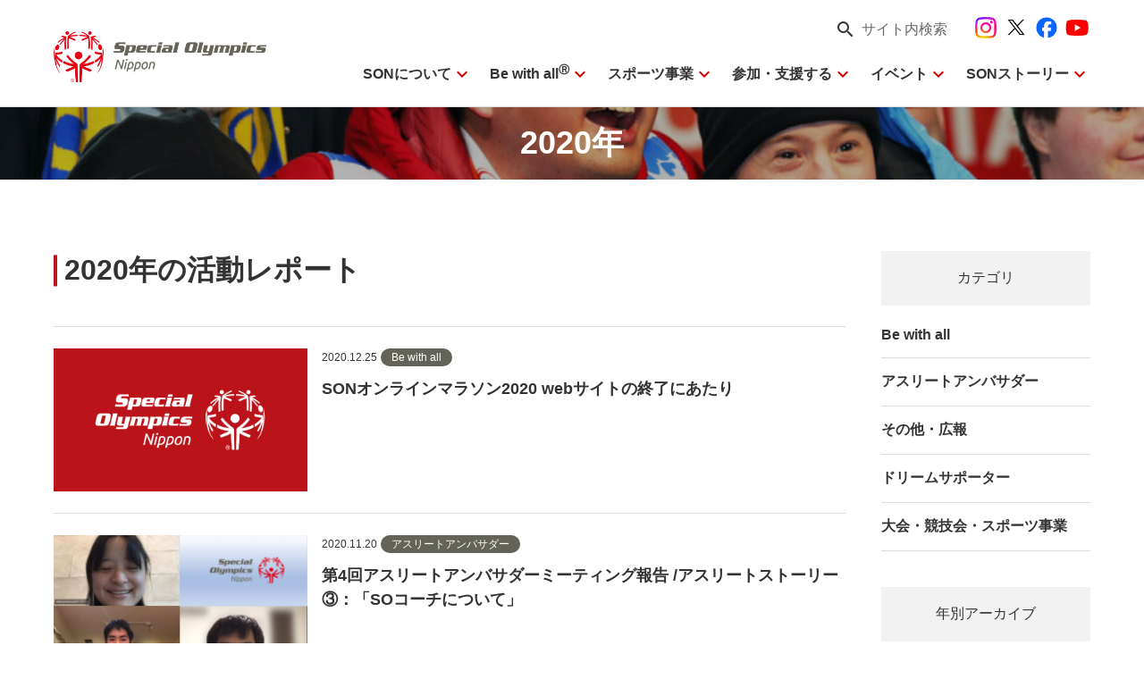

--- FILE ---
content_type: text/html; charset=UTF-8
request_url: https://www.son.or.jp/event/reports/2020/
body_size: 43244
content:
<!DOCTYPE html>
<html lang="ja">
<head>
<meta charset="UTF-8" />
<meta http-equiv="X-UA-Compatible" content="IE=edge" />
<meta name="format-detection" content="telephone=no" />
<meta name="viewport" content="width=device-width, initial-scale=1" />
<meta name="description" content="スペシャルオリンピックス日本（SON）が行っている最新活動レポートをご確認いただけます。 活動レポート カテゴリ別 Be with all アスリートアンバサダー 大会・競技会・スポーツ事業" />
<meta name="title" content="2020年 | 活動レポート | 公益財団法人 スペシャルオリンピックス日本" />
<meta property="og:url" content="https://www.son.or.jp/event/reports/20201225-virtual-marathon-website/" />
<meta property="og:site_name" content="公益財団法人 スペシャルオリンピックス日本" />
<meta property="og:title" content="2020年 | 活動レポート | 公益財団法人 スペシャルオリンピックス日本" />
<meta property="og:description" content="スペシャルオリンピックス日本（SON）が行っている最新活動レポートをご確認いただけます。 活動レポート カテゴリ別 Be with all アスリートアンバサダー 大会・競技会・スポーツ事業" />
<meta property="og:image" content="https://www.son.or.jp/wp-content/uploads/img_event_reports_hero-3-1024x341.jpg" />
<meta property="og:image:width"  content="1024" />
<meta property="og:image:height" content="341" />
<meta property="og:type" content="article" />
<meta name="twitter:description" content="スペシャルオリンピックス日本（SON）が行っている最新活動レポートをご確認いただけます。 活動レポート カテゴリ別 Be with all アスリートアンバサダー 大会・競技会・スポーツ事業" />
<meta name="twitter:card" content="summary_large_image" />
<title>2020年 | 活動レポート | 公益財団法人 スペシャルオリンピックス日本</title>
<meta name='robots' content='max-image-preview:large' />
	<style>img:is([sizes="auto" i], [sizes^="auto," i]) { contain-intrinsic-size: 3000px 1500px }</style>
	<script id="cookieyes" type="text/javascript" src="https://cdn-cookieyes.com/client_data/c7213300799cb8490d34b10f/script.js"></script><link rel='dns-prefetch' href='//cdn.jsdelivr.net' />
<link rel='dns-prefetch' href='//fonts.googleapis.com' />
<style id='wp-block-library-inline-css' type='text/css'>
@charset "UTF-8";.wp-block-archives{box-sizing:border-box}.wp-block-archives-dropdown label{display:block}.wp-block-avatar{line-height:0}.wp-block-avatar,.wp-block-avatar img{box-sizing:border-box}.wp-block-avatar.aligncenter{text-align:center}.wp-block-audio{box-sizing:border-box}.wp-block-audio :where(figcaption){margin-bottom:1em;margin-top:.5em}.wp-block-audio audio{min-width:300px;width:100%}.wp-block-button__link{align-content:center;box-sizing:border-box;cursor:pointer;display:inline-block;height:100%;text-align:center;word-break:break-word}.wp-block-button__link.aligncenter{text-align:center}.wp-block-button__link.alignright{text-align:right}:where(.wp-block-button__link){border-radius:9999px;box-shadow:none;padding:calc(.667em + 2px) calc(1.333em + 2px);text-decoration:none}.wp-block-button[style*=text-decoration] .wp-block-button__link{text-decoration:inherit}.wp-block-buttons>.wp-block-button.has-custom-width{max-width:none}.wp-block-buttons>.wp-block-button.has-custom-width .wp-block-button__link{width:100%}.wp-block-buttons>.wp-block-button.has-custom-font-size .wp-block-button__link{font-size:inherit}.wp-block-buttons>.wp-block-button.wp-block-button__width-25{width:calc(25% - var(--wp--style--block-gap, .5em)*.75)}.wp-block-buttons>.wp-block-button.wp-block-button__width-50{width:calc(50% - var(--wp--style--block-gap, .5em)*.5)}.wp-block-buttons>.wp-block-button.wp-block-button__width-75{width:calc(75% - var(--wp--style--block-gap, .5em)*.25)}.wp-block-buttons>.wp-block-button.wp-block-button__width-100{flex-basis:100%;width:100%}.wp-block-buttons.is-vertical>.wp-block-button.wp-block-button__width-25{width:25%}.wp-block-buttons.is-vertical>.wp-block-button.wp-block-button__width-50{width:50%}.wp-block-buttons.is-vertical>.wp-block-button.wp-block-button__width-75{width:75%}.wp-block-button.is-style-squared,.wp-block-button__link.wp-block-button.is-style-squared{border-radius:0}.wp-block-button.no-border-radius,.wp-block-button__link.no-border-radius{border-radius:0!important}:root :where(.wp-block-button .wp-block-button__link.is-style-outline),:root :where(.wp-block-button.is-style-outline>.wp-block-button__link){border:2px solid;padding:.667em 1.333em}:root :where(.wp-block-button .wp-block-button__link.is-style-outline:not(.has-text-color)),:root :where(.wp-block-button.is-style-outline>.wp-block-button__link:not(.has-text-color)){color:currentColor}:root :where(.wp-block-button .wp-block-button__link.is-style-outline:not(.has-background)),:root :where(.wp-block-button.is-style-outline>.wp-block-button__link:not(.has-background)){background-color:initial;background-image:none}.wp-block-buttons{box-sizing:border-box}.wp-block-buttons.is-vertical{flex-direction:column}.wp-block-buttons.is-vertical>.wp-block-button:last-child{margin-bottom:0}.wp-block-buttons>.wp-block-button{display:inline-block;margin:0}.wp-block-buttons.is-content-justification-left{justify-content:flex-start}.wp-block-buttons.is-content-justification-left.is-vertical{align-items:flex-start}.wp-block-buttons.is-content-justification-center{justify-content:center}.wp-block-buttons.is-content-justification-center.is-vertical{align-items:center}.wp-block-buttons.is-content-justification-right{justify-content:flex-end}.wp-block-buttons.is-content-justification-right.is-vertical{align-items:flex-end}.wp-block-buttons.is-content-justification-space-between{justify-content:space-between}.wp-block-buttons.aligncenter{text-align:center}.wp-block-buttons:not(.is-content-justification-space-between,.is-content-justification-right,.is-content-justification-left,.is-content-justification-center) .wp-block-button.aligncenter{margin-left:auto;margin-right:auto;width:100%}.wp-block-buttons[style*=text-decoration] .wp-block-button,.wp-block-buttons[style*=text-decoration] .wp-block-button__link{text-decoration:inherit}.wp-block-buttons.has-custom-font-size .wp-block-button__link{font-size:inherit}.wp-block-buttons .wp-block-button__link{width:100%}.wp-block-button.aligncenter,.wp-block-calendar{text-align:center}.wp-block-calendar td,.wp-block-calendar th{border:1px solid;padding:.25em}.wp-block-calendar th{font-weight:400}.wp-block-calendar caption{background-color:inherit}.wp-block-calendar table{border-collapse:collapse;width:100%}.wp-block-calendar table:where(:not(.has-text-color)){color:#40464d}.wp-block-calendar table:where(:not(.has-text-color)) td,.wp-block-calendar table:where(:not(.has-text-color)) th{border-color:#ddd}.wp-block-calendar table.has-background th{background-color:inherit}.wp-block-calendar table.has-text-color th{color:inherit}:where(.wp-block-calendar table:not(.has-background) th){background:#ddd}.wp-block-categories{box-sizing:border-box}.wp-block-categories.alignleft{margin-right:2em}.wp-block-categories.alignright{margin-left:2em}.wp-block-categories.wp-block-categories-dropdown.aligncenter{text-align:center}.wp-block-categories .wp-block-categories__label{display:block;width:100%}.wp-block-code{box-sizing:border-box}.wp-block-code code{
  /*!rtl:begin:ignore*/direction:ltr;display:block;font-family:inherit;overflow-wrap:break-word;text-align:initial;white-space:pre-wrap
  /*!rtl:end:ignore*/}.wp-block-columns{align-items:normal!important;box-sizing:border-box;display:flex;flex-wrap:wrap!important}@media (min-width:782px){.wp-block-columns{flex-wrap:nowrap!important}}.wp-block-columns.are-vertically-aligned-top{align-items:flex-start}.wp-block-columns.are-vertically-aligned-center{align-items:center}.wp-block-columns.are-vertically-aligned-bottom{align-items:flex-end}@media (max-width:781px){.wp-block-columns:not(.is-not-stacked-on-mobile)>.wp-block-column{flex-basis:100%!important}}@media (min-width:782px){.wp-block-columns:not(.is-not-stacked-on-mobile)>.wp-block-column{flex-basis:0;flex-grow:1}.wp-block-columns:not(.is-not-stacked-on-mobile)>.wp-block-column[style*=flex-basis]{flex-grow:0}}.wp-block-columns.is-not-stacked-on-mobile{flex-wrap:nowrap!important}.wp-block-columns.is-not-stacked-on-mobile>.wp-block-column{flex-basis:0;flex-grow:1}.wp-block-columns.is-not-stacked-on-mobile>.wp-block-column[style*=flex-basis]{flex-grow:0}:where(.wp-block-columns){margin-bottom:1.75em}:where(.wp-block-columns.has-background){padding:1.25em 2.375em}.wp-block-column{flex-grow:1;min-width:0;overflow-wrap:break-word;word-break:break-word}.wp-block-column.is-vertically-aligned-top{align-self:flex-start}.wp-block-column.is-vertically-aligned-center{align-self:center}.wp-block-column.is-vertically-aligned-bottom{align-self:flex-end}.wp-block-column.is-vertically-aligned-stretch{align-self:stretch}.wp-block-column.is-vertically-aligned-bottom,.wp-block-column.is-vertically-aligned-center,.wp-block-column.is-vertically-aligned-top{width:100%}.wp-block-post-comments{box-sizing:border-box}.wp-block-post-comments .alignleft{float:left}.wp-block-post-comments .alignright{float:right}.wp-block-post-comments .navigation:after{clear:both;content:"";display:table}.wp-block-post-comments .commentlist{clear:both;list-style:none;margin:0;padding:0}.wp-block-post-comments .commentlist .comment{min-height:2.25em;padding-left:3.25em}.wp-block-post-comments .commentlist .comment p{font-size:1em;line-height:1.8;margin:1em 0}.wp-block-post-comments .commentlist .children{list-style:none;margin:0;padding:0}.wp-block-post-comments .comment-author{line-height:1.5}.wp-block-post-comments .comment-author .avatar{border-radius:1.5em;display:block;float:left;height:2.5em;margin-right:.75em;margin-top:.5em;width:2.5em}.wp-block-post-comments .comment-author cite{font-style:normal}.wp-block-post-comments .comment-meta{font-size:.875em;line-height:1.5}.wp-block-post-comments .comment-meta b{font-weight:400}.wp-block-post-comments .comment-meta .comment-awaiting-moderation{display:block;margin-bottom:1em;margin-top:1em}.wp-block-post-comments .comment-body .commentmetadata{font-size:.875em}.wp-block-post-comments .comment-form-author label,.wp-block-post-comments .comment-form-comment label,.wp-block-post-comments .comment-form-email label,.wp-block-post-comments .comment-form-url label{display:block;margin-bottom:.25em}.wp-block-post-comments .comment-form input:not([type=submit]):not([type=checkbox]),.wp-block-post-comments .comment-form textarea{box-sizing:border-box;display:block;width:100%}.wp-block-post-comments .comment-form-cookies-consent{display:flex;gap:.25em}.wp-block-post-comments .comment-form-cookies-consent #wp-comment-cookies-consent{margin-top:.35em}.wp-block-post-comments .comment-reply-title{margin-bottom:0}.wp-block-post-comments .comment-reply-title :where(small){font-size:var(--wp--preset--font-size--medium,smaller);margin-left:.5em}.wp-block-post-comments .reply{font-size:.875em;margin-bottom:1.4em}.wp-block-post-comments input:not([type=submit]),.wp-block-post-comments textarea{border:1px solid #949494;font-family:inherit;font-size:1em}.wp-block-post-comments input:not([type=submit]):not([type=checkbox]),.wp-block-post-comments textarea{padding:calc(.667em + 2px)}:where(.wp-block-post-comments input[type=submit]){border:none}.wp-block-comments{box-sizing:border-box}.wp-block-comments-pagination>.wp-block-comments-pagination-next,.wp-block-comments-pagination>.wp-block-comments-pagination-numbers,.wp-block-comments-pagination>.wp-block-comments-pagination-previous{font-size:inherit;margin-bottom:.5em;margin-right:.5em}.wp-block-comments-pagination>.wp-block-comments-pagination-next:last-child,.wp-block-comments-pagination>.wp-block-comments-pagination-numbers:last-child,.wp-block-comments-pagination>.wp-block-comments-pagination-previous:last-child{margin-right:0}.wp-block-comments-pagination .wp-block-comments-pagination-previous-arrow{display:inline-block;margin-right:1ch}.wp-block-comments-pagination .wp-block-comments-pagination-previous-arrow:not(.is-arrow-chevron){transform:scaleX(1)}.wp-block-comments-pagination .wp-block-comments-pagination-next-arrow{display:inline-block;margin-left:1ch}.wp-block-comments-pagination .wp-block-comments-pagination-next-arrow:not(.is-arrow-chevron){transform:scaleX(1)}.wp-block-comments-pagination.aligncenter{justify-content:center}.wp-block-comment-template{box-sizing:border-box;list-style:none;margin-bottom:0;max-width:100%;padding:0}.wp-block-comment-template li{clear:both}.wp-block-comment-template ol{list-style:none;margin-bottom:0;max-width:100%;padding-left:2rem}.wp-block-comment-template.alignleft{float:left}.wp-block-comment-template.aligncenter{margin-left:auto;margin-right:auto;width:fit-content}.wp-block-comment-template.alignright{float:right}.wp-block-comment-date{box-sizing:border-box}.comment-awaiting-moderation{display:block;font-size:.875em;line-height:1.5}.wp-block-comment-author-name,.wp-block-comment-content,.wp-block-comment-edit-link,.wp-block-comment-reply-link{box-sizing:border-box}.wp-block-cover,.wp-block-cover-image{align-items:center;background-position:50%;box-sizing:border-box;display:flex;justify-content:center;min-height:430px;overflow:hidden;overflow:clip;padding:1em;position:relative}.wp-block-cover .has-background-dim:not([class*=-background-color]),.wp-block-cover-image .has-background-dim:not([class*=-background-color]),.wp-block-cover-image.has-background-dim:not([class*=-background-color]),.wp-block-cover.has-background-dim:not([class*=-background-color]){background-color:#000}.wp-block-cover .has-background-dim.has-background-gradient,.wp-block-cover-image .has-background-dim.has-background-gradient{background-color:initial}.wp-block-cover-image.has-background-dim:before,.wp-block-cover.has-background-dim:before{background-color:inherit;content:""}.wp-block-cover .wp-block-cover__background,.wp-block-cover .wp-block-cover__gradient-background,.wp-block-cover-image .wp-block-cover__background,.wp-block-cover-image .wp-block-cover__gradient-background,.wp-block-cover-image.has-background-dim:not(.has-background-gradient):before,.wp-block-cover.has-background-dim:not(.has-background-gradient):before{bottom:0;left:0;opacity:.5;position:absolute;right:0;top:0}.wp-block-cover-image.has-background-dim.has-background-dim-10 .wp-block-cover__background,.wp-block-cover-image.has-background-dim.has-background-dim-10 .wp-block-cover__gradient-background,.wp-block-cover-image.has-background-dim.has-background-dim-10:not(.has-background-gradient):before,.wp-block-cover.has-background-dim.has-background-dim-10 .wp-block-cover__background,.wp-block-cover.has-background-dim.has-background-dim-10 .wp-block-cover__gradient-background,.wp-block-cover.has-background-dim.has-background-dim-10:not(.has-background-gradient):before{opacity:.1}.wp-block-cover-image.has-background-dim.has-background-dim-20 .wp-block-cover__background,.wp-block-cover-image.has-background-dim.has-background-dim-20 .wp-block-cover__gradient-background,.wp-block-cover-image.has-background-dim.has-background-dim-20:not(.has-background-gradient):before,.wp-block-cover.has-background-dim.has-background-dim-20 .wp-block-cover__background,.wp-block-cover.has-background-dim.has-background-dim-20 .wp-block-cover__gradient-background,.wp-block-cover.has-background-dim.has-background-dim-20:not(.has-background-gradient):before{opacity:.2}.wp-block-cover-image.has-background-dim.has-background-dim-30 .wp-block-cover__background,.wp-block-cover-image.has-background-dim.has-background-dim-30 .wp-block-cover__gradient-background,.wp-block-cover-image.has-background-dim.has-background-dim-30:not(.has-background-gradient):before,.wp-block-cover.has-background-dim.has-background-dim-30 .wp-block-cover__background,.wp-block-cover.has-background-dim.has-background-dim-30 .wp-block-cover__gradient-background,.wp-block-cover.has-background-dim.has-background-dim-30:not(.has-background-gradient):before{opacity:.3}.wp-block-cover-image.has-background-dim.has-background-dim-40 .wp-block-cover__background,.wp-block-cover-image.has-background-dim.has-background-dim-40 .wp-block-cover__gradient-background,.wp-block-cover-image.has-background-dim.has-background-dim-40:not(.has-background-gradient):before,.wp-block-cover.has-background-dim.has-background-dim-40 .wp-block-cover__background,.wp-block-cover.has-background-dim.has-background-dim-40 .wp-block-cover__gradient-background,.wp-block-cover.has-background-dim.has-background-dim-40:not(.has-background-gradient):before{opacity:.4}.wp-block-cover-image.has-background-dim.has-background-dim-50 .wp-block-cover__background,.wp-block-cover-image.has-background-dim.has-background-dim-50 .wp-block-cover__gradient-background,.wp-block-cover-image.has-background-dim.has-background-dim-50:not(.has-background-gradient):before,.wp-block-cover.has-background-dim.has-background-dim-50 .wp-block-cover__background,.wp-block-cover.has-background-dim.has-background-dim-50 .wp-block-cover__gradient-background,.wp-block-cover.has-background-dim.has-background-dim-50:not(.has-background-gradient):before{opacity:.5}.wp-block-cover-image.has-background-dim.has-background-dim-60 .wp-block-cover__background,.wp-block-cover-image.has-background-dim.has-background-dim-60 .wp-block-cover__gradient-background,.wp-block-cover-image.has-background-dim.has-background-dim-60:not(.has-background-gradient):before,.wp-block-cover.has-background-dim.has-background-dim-60 .wp-block-cover__background,.wp-block-cover.has-background-dim.has-background-dim-60 .wp-block-cover__gradient-background,.wp-block-cover.has-background-dim.has-background-dim-60:not(.has-background-gradient):before{opacity:.6}.wp-block-cover-image.has-background-dim.has-background-dim-70 .wp-block-cover__background,.wp-block-cover-image.has-background-dim.has-background-dim-70 .wp-block-cover__gradient-background,.wp-block-cover-image.has-background-dim.has-background-dim-70:not(.has-background-gradient):before,.wp-block-cover.has-background-dim.has-background-dim-70 .wp-block-cover__background,.wp-block-cover.has-background-dim.has-background-dim-70 .wp-block-cover__gradient-background,.wp-block-cover.has-background-dim.has-background-dim-70:not(.has-background-gradient):before{opacity:.7}.wp-block-cover-image.has-background-dim.has-background-dim-80 .wp-block-cover__background,.wp-block-cover-image.has-background-dim.has-background-dim-80 .wp-block-cover__gradient-background,.wp-block-cover-image.has-background-dim.has-background-dim-80:not(.has-background-gradient):before,.wp-block-cover.has-background-dim.has-background-dim-80 .wp-block-cover__background,.wp-block-cover.has-background-dim.has-background-dim-80 .wp-block-cover__gradient-background,.wp-block-cover.has-background-dim.has-background-dim-80:not(.has-background-gradient):before{opacity:.8}.wp-block-cover-image.has-background-dim.has-background-dim-90 .wp-block-cover__background,.wp-block-cover-image.has-background-dim.has-background-dim-90 .wp-block-cover__gradient-background,.wp-block-cover-image.has-background-dim.has-background-dim-90:not(.has-background-gradient):before,.wp-block-cover.has-background-dim.has-background-dim-90 .wp-block-cover__background,.wp-block-cover.has-background-dim.has-background-dim-90 .wp-block-cover__gradient-background,.wp-block-cover.has-background-dim.has-background-dim-90:not(.has-background-gradient):before{opacity:.9}.wp-block-cover-image.has-background-dim.has-background-dim-100 .wp-block-cover__background,.wp-block-cover-image.has-background-dim.has-background-dim-100 .wp-block-cover__gradient-background,.wp-block-cover-image.has-background-dim.has-background-dim-100:not(.has-background-gradient):before,.wp-block-cover.has-background-dim.has-background-dim-100 .wp-block-cover__background,.wp-block-cover.has-background-dim.has-background-dim-100 .wp-block-cover__gradient-background,.wp-block-cover.has-background-dim.has-background-dim-100:not(.has-background-gradient):before{opacity:1}.wp-block-cover .wp-block-cover__background.has-background-dim.has-background-dim-0,.wp-block-cover .wp-block-cover__gradient-background.has-background-dim.has-background-dim-0,.wp-block-cover-image .wp-block-cover__background.has-background-dim.has-background-dim-0,.wp-block-cover-image .wp-block-cover__gradient-background.has-background-dim.has-background-dim-0{opacity:0}.wp-block-cover .wp-block-cover__background.has-background-dim.has-background-dim-10,.wp-block-cover .wp-block-cover__gradient-background.has-background-dim.has-background-dim-10,.wp-block-cover-image .wp-block-cover__background.has-background-dim.has-background-dim-10,.wp-block-cover-image .wp-block-cover__gradient-background.has-background-dim.has-background-dim-10{opacity:.1}.wp-block-cover .wp-block-cover__background.has-background-dim.has-background-dim-20,.wp-block-cover .wp-block-cover__gradient-background.has-background-dim.has-background-dim-20,.wp-block-cover-image .wp-block-cover__background.has-background-dim.has-background-dim-20,.wp-block-cover-image .wp-block-cover__gradient-background.has-background-dim.has-background-dim-20{opacity:.2}.wp-block-cover .wp-block-cover__background.has-background-dim.has-background-dim-30,.wp-block-cover .wp-block-cover__gradient-background.has-background-dim.has-background-dim-30,.wp-block-cover-image .wp-block-cover__background.has-background-dim.has-background-dim-30,.wp-block-cover-image .wp-block-cover__gradient-background.has-background-dim.has-background-dim-30{opacity:.3}.wp-block-cover .wp-block-cover__background.has-background-dim.has-background-dim-40,.wp-block-cover .wp-block-cover__gradient-background.has-background-dim.has-background-dim-40,.wp-block-cover-image .wp-block-cover__background.has-background-dim.has-background-dim-40,.wp-block-cover-image .wp-block-cover__gradient-background.has-background-dim.has-background-dim-40{opacity:.4}.wp-block-cover .wp-block-cover__background.has-background-dim.has-background-dim-50,.wp-block-cover .wp-block-cover__gradient-background.has-background-dim.has-background-dim-50,.wp-block-cover-image .wp-block-cover__background.has-background-dim.has-background-dim-50,.wp-block-cover-image .wp-block-cover__gradient-background.has-background-dim.has-background-dim-50{opacity:.5}.wp-block-cover .wp-block-cover__background.has-background-dim.has-background-dim-60,.wp-block-cover .wp-block-cover__gradient-background.has-background-dim.has-background-dim-60,.wp-block-cover-image .wp-block-cover__background.has-background-dim.has-background-dim-60,.wp-block-cover-image .wp-block-cover__gradient-background.has-background-dim.has-background-dim-60{opacity:.6}.wp-block-cover .wp-block-cover__background.has-background-dim.has-background-dim-70,.wp-block-cover .wp-block-cover__gradient-background.has-background-dim.has-background-dim-70,.wp-block-cover-image .wp-block-cover__background.has-background-dim.has-background-dim-70,.wp-block-cover-image .wp-block-cover__gradient-background.has-background-dim.has-background-dim-70{opacity:.7}.wp-block-cover .wp-block-cover__background.has-background-dim.has-background-dim-80,.wp-block-cover .wp-block-cover__gradient-background.has-background-dim.has-background-dim-80,.wp-block-cover-image .wp-block-cover__background.has-background-dim.has-background-dim-80,.wp-block-cover-image .wp-block-cover__gradient-background.has-background-dim.has-background-dim-80{opacity:.8}.wp-block-cover .wp-block-cover__background.has-background-dim.has-background-dim-90,.wp-block-cover .wp-block-cover__gradient-background.has-background-dim.has-background-dim-90,.wp-block-cover-image .wp-block-cover__background.has-background-dim.has-background-dim-90,.wp-block-cover-image .wp-block-cover__gradient-background.has-background-dim.has-background-dim-90{opacity:.9}.wp-block-cover .wp-block-cover__background.has-background-dim.has-background-dim-100,.wp-block-cover .wp-block-cover__gradient-background.has-background-dim.has-background-dim-100,.wp-block-cover-image .wp-block-cover__background.has-background-dim.has-background-dim-100,.wp-block-cover-image .wp-block-cover__gradient-background.has-background-dim.has-background-dim-100{opacity:1}.wp-block-cover-image.alignleft,.wp-block-cover-image.alignright,.wp-block-cover.alignleft,.wp-block-cover.alignright{max-width:420px;width:100%}.wp-block-cover-image.aligncenter,.wp-block-cover-image.alignleft,.wp-block-cover-image.alignright,.wp-block-cover.aligncenter,.wp-block-cover.alignleft,.wp-block-cover.alignright{display:flex}.wp-block-cover .wp-block-cover__inner-container,.wp-block-cover-image .wp-block-cover__inner-container{color:inherit;position:relative;width:100%}.wp-block-cover-image.is-position-top-left,.wp-block-cover.is-position-top-left{align-items:flex-start;justify-content:flex-start}.wp-block-cover-image.is-position-top-center,.wp-block-cover.is-position-top-center{align-items:flex-start;justify-content:center}.wp-block-cover-image.is-position-top-right,.wp-block-cover.is-position-top-right{align-items:flex-start;justify-content:flex-end}.wp-block-cover-image.is-position-center-left,.wp-block-cover.is-position-center-left{align-items:center;justify-content:flex-start}.wp-block-cover-image.is-position-center-center,.wp-block-cover.is-position-center-center{align-items:center;justify-content:center}.wp-block-cover-image.is-position-center-right,.wp-block-cover.is-position-center-right{align-items:center;justify-content:flex-end}.wp-block-cover-image.is-position-bottom-left,.wp-block-cover.is-position-bottom-left{align-items:flex-end;justify-content:flex-start}.wp-block-cover-image.is-position-bottom-center,.wp-block-cover.is-position-bottom-center{align-items:flex-end;justify-content:center}.wp-block-cover-image.is-position-bottom-right,.wp-block-cover.is-position-bottom-right{align-items:flex-end;justify-content:flex-end}.wp-block-cover-image.has-custom-content-position.has-custom-content-position .wp-block-cover__inner-container,.wp-block-cover.has-custom-content-position.has-custom-content-position .wp-block-cover__inner-container{margin:0}.wp-block-cover-image.has-custom-content-position.has-custom-content-position.is-position-bottom-left .wp-block-cover__inner-container,.wp-block-cover-image.has-custom-content-position.has-custom-content-position.is-position-bottom-right .wp-block-cover__inner-container,.wp-block-cover-image.has-custom-content-position.has-custom-content-position.is-position-center-left .wp-block-cover__inner-container,.wp-block-cover-image.has-custom-content-position.has-custom-content-position.is-position-center-right .wp-block-cover__inner-container,.wp-block-cover-image.has-custom-content-position.has-custom-content-position.is-position-top-left .wp-block-cover__inner-container,.wp-block-cover-image.has-custom-content-position.has-custom-content-position.is-position-top-right .wp-block-cover__inner-container,.wp-block-cover.has-custom-content-position.has-custom-content-position.is-position-bottom-left .wp-block-cover__inner-container,.wp-block-cover.has-custom-content-position.has-custom-content-position.is-position-bottom-right .wp-block-cover__inner-container,.wp-block-cover.has-custom-content-position.has-custom-content-position.is-position-center-left .wp-block-cover__inner-container,.wp-block-cover.has-custom-content-position.has-custom-content-position.is-position-center-right .wp-block-cover__inner-container,.wp-block-cover.has-custom-content-position.has-custom-content-position.is-position-top-left .wp-block-cover__inner-container,.wp-block-cover.has-custom-content-position.has-custom-content-position.is-position-top-right .wp-block-cover__inner-container{margin:0;width:auto}.wp-block-cover .wp-block-cover__image-background,.wp-block-cover video.wp-block-cover__video-background,.wp-block-cover-image .wp-block-cover__image-background,.wp-block-cover-image video.wp-block-cover__video-background{border:none;bottom:0;box-shadow:none;height:100%;left:0;margin:0;max-height:none;max-width:none;object-fit:cover;outline:none;padding:0;position:absolute;right:0;top:0;width:100%}.wp-block-cover-image.has-parallax,.wp-block-cover.has-parallax,.wp-block-cover__image-background.has-parallax,video.wp-block-cover__video-background.has-parallax{background-attachment:fixed;background-repeat:no-repeat;background-size:cover}@supports (-webkit-touch-callout:inherit){.wp-block-cover-image.has-parallax,.wp-block-cover.has-parallax,.wp-block-cover__image-background.has-parallax,video.wp-block-cover__video-background.has-parallax{background-attachment:scroll}}@media (prefers-reduced-motion:reduce){.wp-block-cover-image.has-parallax,.wp-block-cover.has-parallax,.wp-block-cover__image-background.has-parallax,video.wp-block-cover__video-background.has-parallax{background-attachment:scroll}}.wp-block-cover-image.is-repeated,.wp-block-cover.is-repeated,.wp-block-cover__image-background.is-repeated,video.wp-block-cover__video-background.is-repeated{background-repeat:repeat;background-size:auto}.wp-block-cover-image-text,.wp-block-cover-image-text a,.wp-block-cover-image-text a:active,.wp-block-cover-image-text a:focus,.wp-block-cover-image-text a:hover,.wp-block-cover-text,.wp-block-cover-text a,.wp-block-cover-text a:active,.wp-block-cover-text a:focus,.wp-block-cover-text a:hover,section.wp-block-cover-image h2,section.wp-block-cover-image h2 a,section.wp-block-cover-image h2 a:active,section.wp-block-cover-image h2 a:focus,section.wp-block-cover-image h2 a:hover{color:#fff}.wp-block-cover-image .wp-block-cover.has-left-content{justify-content:flex-start}.wp-block-cover-image .wp-block-cover.has-right-content{justify-content:flex-end}.wp-block-cover-image.has-left-content .wp-block-cover-image-text,.wp-block-cover.has-left-content .wp-block-cover-text,section.wp-block-cover-image.has-left-content>h2{margin-left:0;text-align:left}.wp-block-cover-image.has-right-content .wp-block-cover-image-text,.wp-block-cover.has-right-content .wp-block-cover-text,section.wp-block-cover-image.has-right-content>h2{margin-right:0;text-align:right}.wp-block-cover .wp-block-cover-text,.wp-block-cover-image .wp-block-cover-image-text,section.wp-block-cover-image>h2{font-size:2em;line-height:1.25;margin-bottom:0;max-width:840px;padding:.44em;text-align:center;z-index:1}:where(.wp-block-cover-image:not(.has-text-color)),:where(.wp-block-cover:not(.has-text-color)){color:#fff}:where(.wp-block-cover-image.is-light:not(.has-text-color)),:where(.wp-block-cover.is-light:not(.has-text-color)){color:#000}:root :where(.wp-block-cover h1:not(.has-text-color)),:root :where(.wp-block-cover h2:not(.has-text-color)),:root :where(.wp-block-cover h3:not(.has-text-color)),:root :where(.wp-block-cover h4:not(.has-text-color)),:root :where(.wp-block-cover h5:not(.has-text-color)),:root :where(.wp-block-cover h6:not(.has-text-color)),:root :where(.wp-block-cover p:not(.has-text-color)){color:inherit}body:not(.editor-styles-wrapper) .wp-block-cover:not(.wp-block-cover:has(.wp-block-cover__background+.wp-block-cover__inner-container)) .wp-block-cover__image-background,body:not(.editor-styles-wrapper) .wp-block-cover:not(.wp-block-cover:has(.wp-block-cover__background+.wp-block-cover__inner-container)) .wp-block-cover__video-background{z-index:0}body:not(.editor-styles-wrapper) .wp-block-cover:not(.wp-block-cover:has(.wp-block-cover__background+.wp-block-cover__inner-container)) .wp-block-cover__background,body:not(.editor-styles-wrapper) .wp-block-cover:not(.wp-block-cover:has(.wp-block-cover__background+.wp-block-cover__inner-container)) .wp-block-cover__gradient-background,body:not(.editor-styles-wrapper) .wp-block-cover:not(.wp-block-cover:has(.wp-block-cover__background+.wp-block-cover__inner-container)) .wp-block-cover__inner-container,body:not(.editor-styles-wrapper) .wp-block-cover:not(.wp-block-cover:has(.wp-block-cover__background+.wp-block-cover__inner-container)).has-background-dim:not(.has-background-gradient):before{z-index:1}.has-modal-open body:not(.editor-styles-wrapper) .wp-block-cover:not(.wp-block-cover:has(.wp-block-cover__background+.wp-block-cover__inner-container)) .wp-block-cover__inner-container{z-index:auto}.wp-block-details{box-sizing:border-box}.wp-block-details summary{cursor:pointer}.wp-block-embed.alignleft,.wp-block-embed.alignright,.wp-block[data-align=left]>[data-type="core/embed"],.wp-block[data-align=right]>[data-type="core/embed"]{max-width:360px;width:100%}.wp-block-embed.alignleft .wp-block-embed__wrapper,.wp-block-embed.alignright .wp-block-embed__wrapper,.wp-block[data-align=left]>[data-type="core/embed"] .wp-block-embed__wrapper,.wp-block[data-align=right]>[data-type="core/embed"] .wp-block-embed__wrapper{min-width:280px}.wp-block-cover .wp-block-embed{min-height:240px;min-width:320px}.wp-block-embed{overflow-wrap:break-word}.wp-block-embed :where(figcaption){margin-bottom:1em;margin-top:.5em}.wp-block-embed iframe{max-width:100%}.wp-block-embed__wrapper{position:relative}.wp-embed-responsive .wp-has-aspect-ratio .wp-block-embed__wrapper:before{content:"";display:block;padding-top:50%}.wp-embed-responsive .wp-has-aspect-ratio iframe{bottom:0;height:100%;left:0;position:absolute;right:0;top:0;width:100%}.wp-embed-responsive .wp-embed-aspect-21-9 .wp-block-embed__wrapper:before{padding-top:42.85%}.wp-embed-responsive .wp-embed-aspect-18-9 .wp-block-embed__wrapper:before{padding-top:50%}.wp-embed-responsive .wp-embed-aspect-16-9 .wp-block-embed__wrapper:before{padding-top:56.25%}.wp-embed-responsive .wp-embed-aspect-4-3 .wp-block-embed__wrapper:before{padding-top:75%}.wp-embed-responsive .wp-embed-aspect-1-1 .wp-block-embed__wrapper:before{padding-top:100%}.wp-embed-responsive .wp-embed-aspect-9-16 .wp-block-embed__wrapper:before{padding-top:177.77%}.wp-embed-responsive .wp-embed-aspect-1-2 .wp-block-embed__wrapper:before{padding-top:200%}.wp-block-file{box-sizing:border-box}.wp-block-file:not(.wp-element-button){font-size:.8em}.wp-block-file.aligncenter{text-align:center}.wp-block-file.alignright{text-align:right}.wp-block-file *+.wp-block-file__button{margin-left:.75em}:where(.wp-block-file){margin-bottom:1.5em}.wp-block-file__embed{margin-bottom:1em}:where(.wp-block-file__button){border-radius:2em;display:inline-block;padding:.5em 1em}:where(.wp-block-file__button):is(a):active,:where(.wp-block-file__button):is(a):focus,:where(.wp-block-file__button):is(a):hover,:where(.wp-block-file__button):is(a):visited{box-shadow:none;color:#fff;opacity:.85;text-decoration:none}.wp-block-form-input__label{display:flex;flex-direction:column;gap:.25em;margin-bottom:.5em;width:100%}.wp-block-form-input__label.is-label-inline{align-items:center;flex-direction:row;gap:.5em}.wp-block-form-input__label.is-label-inline .wp-block-form-input__label-content{margin-bottom:.5em}.wp-block-form-input__label:has(input[type=checkbox]){flex-direction:row;width:fit-content}.wp-block-form-input__label:has(input[type=checkbox]) .wp-block-form-input__label-content{margin:0}.wp-block-form-input__label:has(.wp-block-form-input__label-content+input[type=checkbox]){flex-direction:row-reverse}.wp-block-form-input__label-content{width:fit-content}.wp-block-form-input__input{font-size:1em;margin-bottom:.5em;padding:0 .5em}.wp-block-form-input__input[type=date],.wp-block-form-input__input[type=datetime-local],.wp-block-form-input__input[type=datetime],.wp-block-form-input__input[type=email],.wp-block-form-input__input[type=month],.wp-block-form-input__input[type=number],.wp-block-form-input__input[type=password],.wp-block-form-input__input[type=search],.wp-block-form-input__input[type=tel],.wp-block-form-input__input[type=text],.wp-block-form-input__input[type=time],.wp-block-form-input__input[type=url],.wp-block-form-input__input[type=week]{border:1px solid;line-height:2;min-height:2em}textarea.wp-block-form-input__input{min-height:10em}.blocks-gallery-grid:not(.has-nested-images),.wp-block-gallery:not(.has-nested-images){display:flex;flex-wrap:wrap;list-style-type:none;margin:0;padding:0}.blocks-gallery-grid:not(.has-nested-images) .blocks-gallery-image,.blocks-gallery-grid:not(.has-nested-images) .blocks-gallery-item,.wp-block-gallery:not(.has-nested-images) .blocks-gallery-image,.wp-block-gallery:not(.has-nested-images) .blocks-gallery-item{display:flex;flex-direction:column;flex-grow:1;justify-content:center;margin:0 1em 1em 0;position:relative;width:calc(50% - 1em)}.blocks-gallery-grid:not(.has-nested-images) .blocks-gallery-image:nth-of-type(2n),.blocks-gallery-grid:not(.has-nested-images) .blocks-gallery-item:nth-of-type(2n),.wp-block-gallery:not(.has-nested-images) .blocks-gallery-image:nth-of-type(2n),.wp-block-gallery:not(.has-nested-images) .blocks-gallery-item:nth-of-type(2n){margin-right:0}.blocks-gallery-grid:not(.has-nested-images) .blocks-gallery-image figure,.blocks-gallery-grid:not(.has-nested-images) .blocks-gallery-item figure,.wp-block-gallery:not(.has-nested-images) .blocks-gallery-image figure,.wp-block-gallery:not(.has-nested-images) .blocks-gallery-item figure{align-items:flex-end;display:flex;height:100%;justify-content:flex-start;margin:0}.blocks-gallery-grid:not(.has-nested-images) .blocks-gallery-image img,.blocks-gallery-grid:not(.has-nested-images) .blocks-gallery-item img,.wp-block-gallery:not(.has-nested-images) .blocks-gallery-image img,.wp-block-gallery:not(.has-nested-images) .blocks-gallery-item img{display:block;height:auto;max-width:100%;width:auto}.blocks-gallery-grid:not(.has-nested-images) .blocks-gallery-image figcaption,.blocks-gallery-grid:not(.has-nested-images) .blocks-gallery-item figcaption,.wp-block-gallery:not(.has-nested-images) .blocks-gallery-image figcaption,.wp-block-gallery:not(.has-nested-images) .blocks-gallery-item figcaption{background:linear-gradient(0deg,#000000b3,#0000004d 70%,#0000);bottom:0;box-sizing:border-box;color:#fff;font-size:.8em;margin:0;max-height:100%;overflow:auto;padding:3em .77em .7em;position:absolute;text-align:center;width:100%;z-index:2}.blocks-gallery-grid:not(.has-nested-images) .blocks-gallery-image figcaption img,.blocks-gallery-grid:not(.has-nested-images) .blocks-gallery-item figcaption img,.wp-block-gallery:not(.has-nested-images) .blocks-gallery-image figcaption img,.wp-block-gallery:not(.has-nested-images) .blocks-gallery-item figcaption img{display:inline}.blocks-gallery-grid:not(.has-nested-images) figcaption,.wp-block-gallery:not(.has-nested-images) figcaption{flex-grow:1}.blocks-gallery-grid:not(.has-nested-images).is-cropped .blocks-gallery-image a,.blocks-gallery-grid:not(.has-nested-images).is-cropped .blocks-gallery-image img,.blocks-gallery-grid:not(.has-nested-images).is-cropped .blocks-gallery-item a,.blocks-gallery-grid:not(.has-nested-images).is-cropped .blocks-gallery-item img,.wp-block-gallery:not(.has-nested-images).is-cropped .blocks-gallery-image a,.wp-block-gallery:not(.has-nested-images).is-cropped .blocks-gallery-image img,.wp-block-gallery:not(.has-nested-images).is-cropped .blocks-gallery-item a,.wp-block-gallery:not(.has-nested-images).is-cropped .blocks-gallery-item img{flex:1;height:100%;object-fit:cover;width:100%}.blocks-gallery-grid:not(.has-nested-images).columns-1 .blocks-gallery-image,.blocks-gallery-grid:not(.has-nested-images).columns-1 .blocks-gallery-item,.wp-block-gallery:not(.has-nested-images).columns-1 .blocks-gallery-image,.wp-block-gallery:not(.has-nested-images).columns-1 .blocks-gallery-item{margin-right:0;width:100%}@media (min-width:600px){.blocks-gallery-grid:not(.has-nested-images).columns-3 .blocks-gallery-image,.blocks-gallery-grid:not(.has-nested-images).columns-3 .blocks-gallery-item,.wp-block-gallery:not(.has-nested-images).columns-3 .blocks-gallery-image,.wp-block-gallery:not(.has-nested-images).columns-3 .blocks-gallery-item{margin-right:1em;width:calc(33.33333% - .66667em)}.blocks-gallery-grid:not(.has-nested-images).columns-4 .blocks-gallery-image,.blocks-gallery-grid:not(.has-nested-images).columns-4 .blocks-gallery-item,.wp-block-gallery:not(.has-nested-images).columns-4 .blocks-gallery-image,.wp-block-gallery:not(.has-nested-images).columns-4 .blocks-gallery-item{margin-right:1em;width:calc(25% - .75em)}.blocks-gallery-grid:not(.has-nested-images).columns-5 .blocks-gallery-image,.blocks-gallery-grid:not(.has-nested-images).columns-5 .blocks-gallery-item,.wp-block-gallery:not(.has-nested-images).columns-5 .blocks-gallery-image,.wp-block-gallery:not(.has-nested-images).columns-5 .blocks-gallery-item{margin-right:1em;width:calc(20% - .8em)}.blocks-gallery-grid:not(.has-nested-images).columns-6 .blocks-gallery-image,.blocks-gallery-grid:not(.has-nested-images).columns-6 .blocks-gallery-item,.wp-block-gallery:not(.has-nested-images).columns-6 .blocks-gallery-image,.wp-block-gallery:not(.has-nested-images).columns-6 .blocks-gallery-item{margin-right:1em;width:calc(16.66667% - .83333em)}.blocks-gallery-grid:not(.has-nested-images).columns-7 .blocks-gallery-image,.blocks-gallery-grid:not(.has-nested-images).columns-7 .blocks-gallery-item,.wp-block-gallery:not(.has-nested-images).columns-7 .blocks-gallery-image,.wp-block-gallery:not(.has-nested-images).columns-7 .blocks-gallery-item{margin-right:1em;width:calc(14.28571% - .85714em)}.blocks-gallery-grid:not(.has-nested-images).columns-8 .blocks-gallery-image,.blocks-gallery-grid:not(.has-nested-images).columns-8 .blocks-gallery-item,.wp-block-gallery:not(.has-nested-images).columns-8 .blocks-gallery-image,.wp-block-gallery:not(.has-nested-images).columns-8 .blocks-gallery-item{margin-right:1em;width:calc(12.5% - .875em)}.blocks-gallery-grid:not(.has-nested-images).columns-1 .blocks-gallery-image:nth-of-type(1n),.blocks-gallery-grid:not(.has-nested-images).columns-1 .blocks-gallery-item:nth-of-type(1n),.blocks-gallery-grid:not(.has-nested-images).columns-2 .blocks-gallery-image:nth-of-type(2n),.blocks-gallery-grid:not(.has-nested-images).columns-2 .blocks-gallery-item:nth-of-type(2n),.blocks-gallery-grid:not(.has-nested-images).columns-3 .blocks-gallery-image:nth-of-type(3n),.blocks-gallery-grid:not(.has-nested-images).columns-3 .blocks-gallery-item:nth-of-type(3n),.blocks-gallery-grid:not(.has-nested-images).columns-4 .blocks-gallery-image:nth-of-type(4n),.blocks-gallery-grid:not(.has-nested-images).columns-4 .blocks-gallery-item:nth-of-type(4n),.blocks-gallery-grid:not(.has-nested-images).columns-5 .blocks-gallery-image:nth-of-type(5n),.blocks-gallery-grid:not(.has-nested-images).columns-5 .blocks-gallery-item:nth-of-type(5n),.blocks-gallery-grid:not(.has-nested-images).columns-6 .blocks-gallery-image:nth-of-type(6n),.blocks-gallery-grid:not(.has-nested-images).columns-6 .blocks-gallery-item:nth-of-type(6n),.blocks-gallery-grid:not(.has-nested-images).columns-7 .blocks-gallery-image:nth-of-type(7n),.blocks-gallery-grid:not(.has-nested-images).columns-7 .blocks-gallery-item:nth-of-type(7n),.blocks-gallery-grid:not(.has-nested-images).columns-8 .blocks-gallery-image:nth-of-type(8n),.blocks-gallery-grid:not(.has-nested-images).columns-8 .blocks-gallery-item:nth-of-type(8n),.wp-block-gallery:not(.has-nested-images).columns-1 .blocks-gallery-image:nth-of-type(1n),.wp-block-gallery:not(.has-nested-images).columns-1 .blocks-gallery-item:nth-of-type(1n),.wp-block-gallery:not(.has-nested-images).columns-2 .blocks-gallery-image:nth-of-type(2n),.wp-block-gallery:not(.has-nested-images).columns-2 .blocks-gallery-item:nth-of-type(2n),.wp-block-gallery:not(.has-nested-images).columns-3 .blocks-gallery-image:nth-of-type(3n),.wp-block-gallery:not(.has-nested-images).columns-3 .blocks-gallery-item:nth-of-type(3n),.wp-block-gallery:not(.has-nested-images).columns-4 .blocks-gallery-image:nth-of-type(4n),.wp-block-gallery:not(.has-nested-images).columns-4 .blocks-gallery-item:nth-of-type(4n),.wp-block-gallery:not(.has-nested-images).columns-5 .blocks-gallery-image:nth-of-type(5n),.wp-block-gallery:not(.has-nested-images).columns-5 .blocks-gallery-item:nth-of-type(5n),.wp-block-gallery:not(.has-nested-images).columns-6 .blocks-gallery-image:nth-of-type(6n),.wp-block-gallery:not(.has-nested-images).columns-6 .blocks-gallery-item:nth-of-type(6n),.wp-block-gallery:not(.has-nested-images).columns-7 .blocks-gallery-image:nth-of-type(7n),.wp-block-gallery:not(.has-nested-images).columns-7 .blocks-gallery-item:nth-of-type(7n),.wp-block-gallery:not(.has-nested-images).columns-8 .blocks-gallery-image:nth-of-type(8n),.wp-block-gallery:not(.has-nested-images).columns-8 .blocks-gallery-item:nth-of-type(8n){margin-right:0}}.blocks-gallery-grid:not(.has-nested-images) .blocks-gallery-image:last-child,.blocks-gallery-grid:not(.has-nested-images) .blocks-gallery-item:last-child,.wp-block-gallery:not(.has-nested-images) .blocks-gallery-image:last-child,.wp-block-gallery:not(.has-nested-images) .blocks-gallery-item:last-child{margin-right:0}.blocks-gallery-grid:not(.has-nested-images).alignleft,.blocks-gallery-grid:not(.has-nested-images).alignright,.wp-block-gallery:not(.has-nested-images).alignleft,.wp-block-gallery:not(.has-nested-images).alignright{max-width:420px;width:100%}.blocks-gallery-grid:not(.has-nested-images).aligncenter .blocks-gallery-item figure,.wp-block-gallery:not(.has-nested-images).aligncenter .blocks-gallery-item figure{justify-content:center}.wp-block-gallery:not(.is-cropped) .blocks-gallery-item{align-self:flex-start}figure.wp-block-gallery.has-nested-images{align-items:normal}.wp-block-gallery.has-nested-images figure.wp-block-image:not(#individual-image){margin:0;width:calc(50% - var(--wp--style--unstable-gallery-gap, 16px)/2)}.wp-block-gallery.has-nested-images figure.wp-block-image{box-sizing:border-box;display:flex;flex-direction:column;flex-grow:1;justify-content:center;max-width:100%;position:relative}.wp-block-gallery.has-nested-images figure.wp-block-image>a,.wp-block-gallery.has-nested-images figure.wp-block-image>div{flex-direction:column;flex-grow:1;margin:0}.wp-block-gallery.has-nested-images figure.wp-block-image img{display:block;height:auto;max-width:100%!important;width:auto}.wp-block-gallery.has-nested-images figure.wp-block-image figcaption,.wp-block-gallery.has-nested-images figure.wp-block-image:has(figcaption):before{bottom:0;left:0;max-height:100%;position:absolute;right:0}.wp-block-gallery.has-nested-images figure.wp-block-image:has(figcaption):before{-webkit-backdrop-filter:blur(3px);backdrop-filter:blur(3px);content:"";height:100%;-webkit-mask-image:linear-gradient(0deg,#000 20%,#0000);mask-image:linear-gradient(0deg,#000 20%,#0000);max-height:40%}.wp-block-gallery.has-nested-images figure.wp-block-image figcaption{background:linear-gradient(0deg,#0006,#0000);box-sizing:border-box;color:#fff;font-size:13px;margin:0;overflow:auto;padding:1em;scrollbar-color:#0000 #0000;scrollbar-gutter:stable both-edges;scrollbar-width:thin;text-align:center;text-shadow:0 0 1.5px #000;will-change:transform}.wp-block-gallery.has-nested-images figure.wp-block-image figcaption::-webkit-scrollbar{height:12px;width:12px}.wp-block-gallery.has-nested-images figure.wp-block-image figcaption::-webkit-scrollbar-track{background-color:initial}.wp-block-gallery.has-nested-images figure.wp-block-image figcaption::-webkit-scrollbar-thumb{background-clip:padding-box;background-color:initial;border:3px solid #0000;border-radius:8px}.wp-block-gallery.has-nested-images figure.wp-block-image figcaption:focus-within::-webkit-scrollbar-thumb,.wp-block-gallery.has-nested-images figure.wp-block-image figcaption:focus::-webkit-scrollbar-thumb,.wp-block-gallery.has-nested-images figure.wp-block-image figcaption:hover::-webkit-scrollbar-thumb{background-color:#fffc}.wp-block-gallery.has-nested-images figure.wp-block-image figcaption:focus,.wp-block-gallery.has-nested-images figure.wp-block-image figcaption:focus-within,.wp-block-gallery.has-nested-images figure.wp-block-image figcaption:hover{scrollbar-color:#fffc #0000}@media (hover:none){.wp-block-gallery.has-nested-images figure.wp-block-image figcaption{scrollbar-color:#fffc #0000}}.wp-block-gallery.has-nested-images figure.wp-block-image figcaption img{display:inline}.wp-block-gallery.has-nested-images figure.wp-block-image figcaption a{color:inherit}.wp-block-gallery.has-nested-images figure.wp-block-image.has-custom-border img{box-sizing:border-box}.wp-block-gallery.has-nested-images figure.wp-block-image.has-custom-border>a,.wp-block-gallery.has-nested-images figure.wp-block-image.has-custom-border>div,.wp-block-gallery.has-nested-images figure.wp-block-image.is-style-rounded>a,.wp-block-gallery.has-nested-images figure.wp-block-image.is-style-rounded>div{flex:1 1 auto}.wp-block-gallery.has-nested-images figure.wp-block-image.has-custom-border figcaption,.wp-block-gallery.has-nested-images figure.wp-block-image.is-style-rounded figcaption{background:none;color:inherit;flex:initial;margin:0;padding:10px 10px 9px;position:relative;text-shadow:none}.wp-block-gallery.has-nested-images figure.wp-block-image.has-custom-border:before,.wp-block-gallery.has-nested-images figure.wp-block-image.is-style-rounded:before{content:none}.wp-block-gallery.has-nested-images figcaption{flex-basis:100%;flex-grow:1;text-align:center}.wp-block-gallery.has-nested-images:not(.is-cropped) figure.wp-block-image:not(#individual-image){margin-bottom:auto;margin-top:0}.wp-block-gallery.has-nested-images.is-cropped figure.wp-block-image:not(#individual-image){align-self:inherit}.wp-block-gallery.has-nested-images.is-cropped figure.wp-block-image:not(#individual-image)>a,.wp-block-gallery.has-nested-images.is-cropped figure.wp-block-image:not(#individual-image)>div:not(.components-drop-zone){display:flex}.wp-block-gallery.has-nested-images.is-cropped figure.wp-block-image:not(#individual-image) a,.wp-block-gallery.has-nested-images.is-cropped figure.wp-block-image:not(#individual-image) img{flex:1 0 0%;height:100%;object-fit:cover;width:100%}.wp-block-gallery.has-nested-images.columns-1 figure.wp-block-image:not(#individual-image){width:100%}@media (min-width:600px){.wp-block-gallery.has-nested-images.columns-3 figure.wp-block-image:not(#individual-image){width:calc(33.33333% - var(--wp--style--unstable-gallery-gap, 16px)*.66667)}.wp-block-gallery.has-nested-images.columns-4 figure.wp-block-image:not(#individual-image){width:calc(25% - var(--wp--style--unstable-gallery-gap, 16px)*.75)}.wp-block-gallery.has-nested-images.columns-5 figure.wp-block-image:not(#individual-image){width:calc(20% - var(--wp--style--unstable-gallery-gap, 16px)*.8)}.wp-block-gallery.has-nested-images.columns-6 figure.wp-block-image:not(#individual-image){width:calc(16.66667% - var(--wp--style--unstable-gallery-gap, 16px)*.83333)}.wp-block-gallery.has-nested-images.columns-7 figure.wp-block-image:not(#individual-image){width:calc(14.28571% - var(--wp--style--unstable-gallery-gap, 16px)*.85714)}.wp-block-gallery.has-nested-images.columns-8 figure.wp-block-image:not(#individual-image){width:calc(12.5% - var(--wp--style--unstable-gallery-gap, 16px)*.875)}.wp-block-gallery.has-nested-images.columns-default figure.wp-block-image:not(#individual-image){width:calc(33.33% - var(--wp--style--unstable-gallery-gap, 16px)*.66667)}.wp-block-gallery.has-nested-images.columns-default figure.wp-block-image:not(#individual-image):first-child:nth-last-child(2),.wp-block-gallery.has-nested-images.columns-default figure.wp-block-image:not(#individual-image):first-child:nth-last-child(2)~figure.wp-block-image:not(#individual-image){width:calc(50% - var(--wp--style--unstable-gallery-gap, 16px)*.5)}.wp-block-gallery.has-nested-images.columns-default figure.wp-block-image:not(#individual-image):first-child:last-child{width:100%}}.wp-block-gallery.has-nested-images.alignleft,.wp-block-gallery.has-nested-images.alignright{max-width:420px;width:100%}.wp-block-gallery.has-nested-images.aligncenter{justify-content:center}.wp-block-group{box-sizing:border-box}:where(.wp-block-group.wp-block-group-is-layout-constrained){position:relative}h1.has-background,h2.has-background,h3.has-background,h4.has-background,h5.has-background,h6.has-background{padding:1.25em 2.375em}h1.has-text-align-left[style*=writing-mode]:where([style*=vertical-lr]),h1.has-text-align-right[style*=writing-mode]:where([style*=vertical-rl]),h2.has-text-align-left[style*=writing-mode]:where([style*=vertical-lr]),h2.has-text-align-right[style*=writing-mode]:where([style*=vertical-rl]),h3.has-text-align-left[style*=writing-mode]:where([style*=vertical-lr]),h3.has-text-align-right[style*=writing-mode]:where([style*=vertical-rl]),h4.has-text-align-left[style*=writing-mode]:where([style*=vertical-lr]),h4.has-text-align-right[style*=writing-mode]:where([style*=vertical-rl]),h5.has-text-align-left[style*=writing-mode]:where([style*=vertical-lr]),h5.has-text-align-right[style*=writing-mode]:where([style*=vertical-rl]),h6.has-text-align-left[style*=writing-mode]:where([style*=vertical-lr]),h6.has-text-align-right[style*=writing-mode]:where([style*=vertical-rl]){rotate:180deg}.wp-block-image>a,.wp-block-image>figure>a{display:inline-block}.wp-block-image img{box-sizing:border-box;height:auto;max-width:100%;vertical-align:bottom}@media not (prefers-reduced-motion){.wp-block-image img.hide{visibility:hidden}.wp-block-image img.show{animation:show-content-image .4s}}.wp-block-image[style*=border-radius] img,.wp-block-image[style*=border-radius]>a{border-radius:inherit}.wp-block-image.has-custom-border img{box-sizing:border-box}.wp-block-image.aligncenter{text-align:center}.wp-block-image.alignfull>a,.wp-block-image.alignwide>a{width:100%}.wp-block-image.alignfull img,.wp-block-image.alignwide img{height:auto;width:100%}.wp-block-image .aligncenter,.wp-block-image .alignleft,.wp-block-image .alignright,.wp-block-image.aligncenter,.wp-block-image.alignleft,.wp-block-image.alignright{display:table}.wp-block-image .aligncenter>figcaption,.wp-block-image .alignleft>figcaption,.wp-block-image .alignright>figcaption,.wp-block-image.aligncenter>figcaption,.wp-block-image.alignleft>figcaption,.wp-block-image.alignright>figcaption{caption-side:bottom;display:table-caption}.wp-block-image .alignleft{float:left;margin:.5em 1em .5em 0}.wp-block-image .alignright{float:right;margin:.5em 0 .5em 1em}.wp-block-image .aligncenter{margin-left:auto;margin-right:auto}.wp-block-image :where(figcaption){margin-bottom:1em;margin-top:.5em}.wp-block-image.is-style-circle-mask img{border-radius:9999px}@supports ((-webkit-mask-image:none) or (mask-image:none)) or (-webkit-mask-image:none){.wp-block-image.is-style-circle-mask img{border-radius:0;-webkit-mask-image:url('data:image/svg+xml;utf8,<svg viewBox="0 0 100 100" xmlns="http://www.w3.org/2000/svg"><circle cx="50" cy="50" r="50"/></svg>');mask-image:url('data:image/svg+xml;utf8,<svg viewBox="0 0 100 100" xmlns="http://www.w3.org/2000/svg"><circle cx="50" cy="50" r="50"/></svg>');mask-mode:alpha;-webkit-mask-position:center;mask-position:center;-webkit-mask-repeat:no-repeat;mask-repeat:no-repeat;-webkit-mask-size:contain;mask-size:contain}}:root :where(.wp-block-image.is-style-rounded img,.wp-block-image .is-style-rounded img){border-radius:9999px}.wp-block-image figure{margin:0}.wp-lightbox-container{display:flex;flex-direction:column;position:relative}.wp-lightbox-container img{cursor:zoom-in}.wp-lightbox-container img:hover+button{opacity:1}.wp-lightbox-container button{align-items:center;-webkit-backdrop-filter:blur(16px) saturate(180%);backdrop-filter:blur(16px) saturate(180%);background-color:#5a5a5a40;border:none;border-radius:4px;cursor:zoom-in;display:flex;height:20px;justify-content:center;opacity:0;padding:0;position:absolute;right:16px;text-align:center;top:16px;width:20px;z-index:100}@media not (prefers-reduced-motion){.wp-lightbox-container button{transition:opacity .2s ease}}.wp-lightbox-container button:focus-visible{outline:3px auto #5a5a5a40;outline:3px auto -webkit-focus-ring-color;outline-offset:3px}.wp-lightbox-container button:hover{cursor:pointer;opacity:1}.wp-lightbox-container button:focus{opacity:1}.wp-lightbox-container button:focus,.wp-lightbox-container button:hover,.wp-lightbox-container button:not(:hover):not(:active):not(.has-background){background-color:#5a5a5a40;border:none}.wp-lightbox-overlay{box-sizing:border-box;cursor:zoom-out;height:100vh;left:0;overflow:hidden;position:fixed;top:0;visibility:hidden;width:100%;z-index:100000}.wp-lightbox-overlay .close-button{align-items:center;cursor:pointer;display:flex;justify-content:center;min-height:40px;min-width:40px;padding:0;position:absolute;right:calc(env(safe-area-inset-right) + 16px);top:calc(env(safe-area-inset-top) + 16px);z-index:5000000}.wp-lightbox-overlay .close-button:focus,.wp-lightbox-overlay .close-button:hover,.wp-lightbox-overlay .close-button:not(:hover):not(:active):not(.has-background){background:none;border:none}.wp-lightbox-overlay .lightbox-image-container{height:var(--wp--lightbox-container-height);left:50%;overflow:hidden;position:absolute;top:50%;transform:translate(-50%,-50%);transform-origin:top left;width:var(--wp--lightbox-container-width);z-index:9999999999}.wp-lightbox-overlay .wp-block-image{align-items:center;box-sizing:border-box;display:flex;height:100%;justify-content:center;margin:0;position:relative;transform-origin:0 0;width:100%;z-index:3000000}.wp-lightbox-overlay .wp-block-image img{height:var(--wp--lightbox-image-height);min-height:var(--wp--lightbox-image-height);min-width:var(--wp--lightbox-image-width);width:var(--wp--lightbox-image-width)}.wp-lightbox-overlay .wp-block-image figcaption{display:none}.wp-lightbox-overlay button{background:none;border:none}.wp-lightbox-overlay .scrim{background-color:#fff;height:100%;opacity:.9;position:absolute;width:100%;z-index:2000000}.wp-lightbox-overlay.active{visibility:visible}@media not (prefers-reduced-motion){.wp-lightbox-overlay.active{animation:turn-on-visibility .25s both}.wp-lightbox-overlay.active img{animation:turn-on-visibility .35s both}.wp-lightbox-overlay.show-closing-animation:not(.active){animation:turn-off-visibility .35s both}.wp-lightbox-overlay.show-closing-animation:not(.active) img{animation:turn-off-visibility .25s both}.wp-lightbox-overlay.zoom.active{animation:none;opacity:1;visibility:visible}.wp-lightbox-overlay.zoom.active .lightbox-image-container{animation:lightbox-zoom-in .4s}.wp-lightbox-overlay.zoom.active .lightbox-image-container img{animation:none}.wp-lightbox-overlay.zoom.active .scrim{animation:turn-on-visibility .4s forwards}.wp-lightbox-overlay.zoom.show-closing-animation:not(.active){animation:none}.wp-lightbox-overlay.zoom.show-closing-animation:not(.active) .lightbox-image-container{animation:lightbox-zoom-out .4s}.wp-lightbox-overlay.zoom.show-closing-animation:not(.active) .lightbox-image-container img{animation:none}.wp-lightbox-overlay.zoom.show-closing-animation:not(.active) .scrim{animation:turn-off-visibility .4s forwards}}@keyframes show-content-image{0%{visibility:hidden}99%{visibility:hidden}to{visibility:visible}}@keyframes turn-on-visibility{0%{opacity:0}to{opacity:1}}@keyframes turn-off-visibility{0%{opacity:1;visibility:visible}99%{opacity:0;visibility:visible}to{opacity:0;visibility:hidden}}@keyframes lightbox-zoom-in{0%{transform:translate(calc((-100vw + var(--wp--lightbox-scrollbar-width))/2 + var(--wp--lightbox-initial-left-position)),calc(-50vh + var(--wp--lightbox-initial-top-position))) scale(var(--wp--lightbox-scale))}to{transform:translate(-50%,-50%) scale(1)}}@keyframes lightbox-zoom-out{0%{transform:translate(-50%,-50%) scale(1);visibility:visible}99%{visibility:visible}to{transform:translate(calc((-100vw + var(--wp--lightbox-scrollbar-width))/2 + var(--wp--lightbox-initial-left-position)),calc(-50vh + var(--wp--lightbox-initial-top-position))) scale(var(--wp--lightbox-scale));visibility:hidden}}ol.wp-block-latest-comments{box-sizing:border-box;margin-left:0}:where(.wp-block-latest-comments:not([style*=line-height] .wp-block-latest-comments__comment)){line-height:1.1}:where(.wp-block-latest-comments:not([style*=line-height] .wp-block-latest-comments__comment-excerpt p)){line-height:1.8}.has-dates :where(.wp-block-latest-comments:not([style*=line-height])),.has-excerpts :where(.wp-block-latest-comments:not([style*=line-height])){line-height:1.5}.wp-block-latest-comments .wp-block-latest-comments{padding-left:0}.wp-block-latest-comments__comment{list-style:none;margin-bottom:1em}.has-avatars .wp-block-latest-comments__comment{list-style:none;min-height:2.25em}.has-avatars .wp-block-latest-comments__comment .wp-block-latest-comments__comment-excerpt,.has-avatars .wp-block-latest-comments__comment .wp-block-latest-comments__comment-meta{margin-left:3.25em}.wp-block-latest-comments__comment-excerpt p{font-size:.875em;margin:.36em 0 1.4em}.wp-block-latest-comments__comment-date{display:block;font-size:.75em}.wp-block-latest-comments .avatar,.wp-block-latest-comments__comment-avatar{border-radius:1.5em;display:block;float:left;height:2.5em;margin-right:.75em;width:2.5em}.wp-block-latest-comments[class*=-font-size] a,.wp-block-latest-comments[style*=font-size] a{font-size:inherit}.wp-block-latest-posts{box-sizing:border-box}.wp-block-latest-posts.alignleft{margin-right:2em}.wp-block-latest-posts.alignright{margin-left:2em}.wp-block-latest-posts.wp-block-latest-posts__list{list-style:none}.wp-block-latest-posts.wp-block-latest-posts__list li{clear:both;overflow-wrap:break-word}.wp-block-latest-posts.is-grid{display:flex;flex-wrap:wrap}.wp-block-latest-posts.is-grid li{margin:0 1.25em 1.25em 0;width:100%}@media (min-width:600px){.wp-block-latest-posts.columns-2 li{width:calc(50% - .625em)}.wp-block-latest-posts.columns-2 li:nth-child(2n){margin-right:0}.wp-block-latest-posts.columns-3 li{width:calc(33.33333% - .83333em)}.wp-block-latest-posts.columns-3 li:nth-child(3n){margin-right:0}.wp-block-latest-posts.columns-4 li{width:calc(25% - .9375em)}.wp-block-latest-posts.columns-4 li:nth-child(4n){margin-right:0}.wp-block-latest-posts.columns-5 li{width:calc(20% - 1em)}.wp-block-latest-posts.columns-5 li:nth-child(5n){margin-right:0}.wp-block-latest-posts.columns-6 li{width:calc(16.66667% - 1.04167em)}.wp-block-latest-posts.columns-6 li:nth-child(6n){margin-right:0}}:root :where(.wp-block-latest-posts.is-grid){padding:0}:root :where(.wp-block-latest-posts.wp-block-latest-posts__list){padding-left:0}.wp-block-latest-posts__post-author,.wp-block-latest-posts__post-date{display:block;font-size:.8125em}.wp-block-latest-posts__post-excerpt,.wp-block-latest-posts__post-full-content{margin-bottom:1em;margin-top:.5em}.wp-block-latest-posts__featured-image a{display:inline-block}.wp-block-latest-posts__featured-image img{height:auto;max-width:100%;width:auto}.wp-block-latest-posts__featured-image.alignleft{float:left;margin-right:1em}.wp-block-latest-posts__featured-image.alignright{float:right;margin-left:1em}.wp-block-latest-posts__featured-image.aligncenter{margin-bottom:1em;text-align:center}ol,ul{box-sizing:border-box}:root :where(.wp-block-list.has-background){padding:1.25em 2.375em}.wp-block-loginout,.wp-block-media-text{box-sizing:border-box}.wp-block-media-text{
  /*!rtl:begin:ignore*/direction:ltr;
  /*!rtl:end:ignore*/display:grid;grid-template-columns:50% 1fr;grid-template-rows:auto}.wp-block-media-text.has-media-on-the-right{grid-template-columns:1fr 50%}.wp-block-media-text.is-vertically-aligned-top>.wp-block-media-text__content,.wp-block-media-text.is-vertically-aligned-top>.wp-block-media-text__media{align-self:start}.wp-block-media-text.is-vertically-aligned-center>.wp-block-media-text__content,.wp-block-media-text.is-vertically-aligned-center>.wp-block-media-text__media,.wp-block-media-text>.wp-block-media-text__content,.wp-block-media-text>.wp-block-media-text__media{align-self:center}.wp-block-media-text.is-vertically-aligned-bottom>.wp-block-media-text__content,.wp-block-media-text.is-vertically-aligned-bottom>.wp-block-media-text__media{align-self:end}.wp-block-media-text>.wp-block-media-text__media{
  /*!rtl:begin:ignore*/grid-column:1;grid-row:1;
  /*!rtl:end:ignore*/margin:0}.wp-block-media-text>.wp-block-media-text__content{direction:ltr;
  /*!rtl:begin:ignore*/grid-column:2;grid-row:1;
  /*!rtl:end:ignore*/padding:0 8%;word-break:break-word}.wp-block-media-text.has-media-on-the-right>.wp-block-media-text__media{
  /*!rtl:begin:ignore*/grid-column:2;grid-row:1
  /*!rtl:end:ignore*/}.wp-block-media-text.has-media-on-the-right>.wp-block-media-text__content{
  /*!rtl:begin:ignore*/grid-column:1;grid-row:1
  /*!rtl:end:ignore*/}.wp-block-media-text__media a{display:block}.wp-block-media-text__media img,.wp-block-media-text__media video{height:auto;max-width:unset;vertical-align:middle;width:100%}.wp-block-media-text.is-image-fill>.wp-block-media-text__media{background-size:cover;height:100%;min-height:250px}.wp-block-media-text.is-image-fill>.wp-block-media-text__media>a{display:block;height:100%}.wp-block-media-text.is-image-fill>.wp-block-media-text__media img{height:1px;margin:-1px;overflow:hidden;padding:0;position:absolute;width:1px;clip:rect(0,0,0,0);border:0}.wp-block-media-text.is-image-fill-element>.wp-block-media-text__media{height:100%;min-height:250px;position:relative}.wp-block-media-text.is-image-fill-element>.wp-block-media-text__media>a{display:block;height:100%}.wp-block-media-text.is-image-fill-element>.wp-block-media-text__media img{height:100%;object-fit:cover;position:absolute;width:100%}@media (max-width:600px){.wp-block-media-text.is-stacked-on-mobile{grid-template-columns:100%!important}.wp-block-media-text.is-stacked-on-mobile>.wp-block-media-text__media{grid-column:1;grid-row:1}.wp-block-media-text.is-stacked-on-mobile>.wp-block-media-text__content{grid-column:1;grid-row:2}}.wp-block-navigation{position:relative;--navigation-layout-justification-setting:flex-start;--navigation-layout-direction:row;--navigation-layout-wrap:wrap;--navigation-layout-justify:flex-start;--navigation-layout-align:center}.wp-block-navigation ul{margin-bottom:0;margin-left:0;margin-top:0;padding-left:0}.wp-block-navigation ul,.wp-block-navigation ul li{list-style:none;padding:0}.wp-block-navigation .wp-block-navigation-item{align-items:center;display:flex;position:relative}.wp-block-navigation .wp-block-navigation-item .wp-block-navigation__submenu-container:empty{display:none}.wp-block-navigation .wp-block-navigation-item__content{display:block}.wp-block-navigation .wp-block-navigation-item__content.wp-block-navigation-item__content{color:inherit}.wp-block-navigation.has-text-decoration-underline .wp-block-navigation-item__content,.wp-block-navigation.has-text-decoration-underline .wp-block-navigation-item__content:active,.wp-block-navigation.has-text-decoration-underline .wp-block-navigation-item__content:focus{text-decoration:underline}.wp-block-navigation.has-text-decoration-line-through .wp-block-navigation-item__content,.wp-block-navigation.has-text-decoration-line-through .wp-block-navigation-item__content:active,.wp-block-navigation.has-text-decoration-line-through .wp-block-navigation-item__content:focus{text-decoration:line-through}.wp-block-navigation :where(a),.wp-block-navigation :where(a:active),.wp-block-navigation :where(a:focus){text-decoration:none}.wp-block-navigation .wp-block-navigation__submenu-icon{align-self:center;background-color:inherit;border:none;color:currentColor;display:inline-block;font-size:inherit;height:.6em;line-height:0;margin-left:.25em;padding:0;width:.6em}.wp-block-navigation .wp-block-navigation__submenu-icon svg{display:inline-block;stroke:currentColor;height:inherit;margin-top:.075em;width:inherit}.wp-block-navigation.is-vertical{--navigation-layout-direction:column;--navigation-layout-justify:initial;--navigation-layout-align:flex-start}.wp-block-navigation.no-wrap{--navigation-layout-wrap:nowrap}.wp-block-navigation.items-justified-center{--navigation-layout-justification-setting:center;--navigation-layout-justify:center}.wp-block-navigation.items-justified-center.is-vertical{--navigation-layout-align:center}.wp-block-navigation.items-justified-right{--navigation-layout-justification-setting:flex-end;--navigation-layout-justify:flex-end}.wp-block-navigation.items-justified-right.is-vertical{--navigation-layout-align:flex-end}.wp-block-navigation.items-justified-space-between{--navigation-layout-justification-setting:space-between;--navigation-layout-justify:space-between}.wp-block-navigation .has-child .wp-block-navigation__submenu-container{align-items:normal;background-color:inherit;color:inherit;display:flex;flex-direction:column;height:0;left:-1px;opacity:0;overflow:hidden;position:absolute;top:100%;visibility:hidden;width:0;z-index:2}@media not (prefers-reduced-motion){.wp-block-navigation .has-child .wp-block-navigation__submenu-container{transition:opacity .1s linear}}.wp-block-navigation .has-child .wp-block-navigation__submenu-container>.wp-block-navigation-item>.wp-block-navigation-item__content{display:flex;flex-grow:1}.wp-block-navigation .has-child .wp-block-navigation__submenu-container>.wp-block-navigation-item>.wp-block-navigation-item__content .wp-block-navigation__submenu-icon{margin-left:auto;margin-right:0}.wp-block-navigation .has-child .wp-block-navigation__submenu-container .wp-block-navigation-item__content{margin:0}@media (min-width:782px){.wp-block-navigation .has-child .wp-block-navigation__submenu-container .wp-block-navigation__submenu-container{left:100%;top:-1px}.wp-block-navigation .has-child .wp-block-navigation__submenu-container .wp-block-navigation__submenu-container:before{background:#0000;content:"";display:block;height:100%;position:absolute;right:100%;width:.5em}.wp-block-navigation .has-child .wp-block-navigation__submenu-container .wp-block-navigation__submenu-icon{margin-right:.25em}.wp-block-navigation .has-child .wp-block-navigation__submenu-container .wp-block-navigation__submenu-icon svg{transform:rotate(-90deg)}}.wp-block-navigation .has-child .wp-block-navigation-submenu__toggle[aria-expanded=true]~.wp-block-navigation__submenu-container,.wp-block-navigation .has-child:not(.open-on-click):hover>.wp-block-navigation__submenu-container,.wp-block-navigation .has-child:not(.open-on-click):not(.open-on-hover-click):focus-within>.wp-block-navigation__submenu-container{height:auto;min-width:200px;opacity:1;overflow:visible;visibility:visible;width:auto}.wp-block-navigation.has-background .has-child .wp-block-navigation__submenu-container{left:0;top:100%}@media (min-width:782px){.wp-block-navigation.has-background .has-child .wp-block-navigation__submenu-container .wp-block-navigation__submenu-container{left:100%;top:0}}.wp-block-navigation-submenu{display:flex;position:relative}.wp-block-navigation-submenu .wp-block-navigation__submenu-icon svg{stroke:currentColor}button.wp-block-navigation-item__content{background-color:initial;border:none;color:currentColor;font-family:inherit;font-size:inherit;font-style:inherit;font-weight:inherit;letter-spacing:inherit;line-height:inherit;text-align:left;text-transform:inherit}.wp-block-navigation-submenu__toggle{cursor:pointer}.wp-block-navigation-item.open-on-click .wp-block-navigation-submenu__toggle{padding-left:0;padding-right:.85em}.wp-block-navigation-item.open-on-click .wp-block-navigation-submenu__toggle+.wp-block-navigation__submenu-icon{margin-left:-.6em;pointer-events:none}.wp-block-navigation-item.open-on-click button.wp-block-navigation-item__content:not(.wp-block-navigation-submenu__toggle){padding:0}.wp-block-navigation .wp-block-page-list,.wp-block-navigation__container,.wp-block-navigation__responsive-close,.wp-block-navigation__responsive-container,.wp-block-navigation__responsive-container-content,.wp-block-navigation__responsive-dialog{gap:inherit}:where(.wp-block-navigation.has-background .wp-block-navigation-item a:not(.wp-element-button)),:where(.wp-block-navigation.has-background .wp-block-navigation-submenu a:not(.wp-element-button)){padding:.5em 1em}:where(.wp-block-navigation .wp-block-navigation__submenu-container .wp-block-navigation-item a:not(.wp-element-button)),:where(.wp-block-navigation .wp-block-navigation__submenu-container .wp-block-navigation-submenu a:not(.wp-element-button)),:where(.wp-block-navigation .wp-block-navigation__submenu-container .wp-block-navigation-submenu button.wp-block-navigation-item__content),:where(.wp-block-navigation .wp-block-navigation__submenu-container .wp-block-pages-list__item button.wp-block-navigation-item__content){padding:.5em 1em}.wp-block-navigation.items-justified-right .wp-block-navigation__container .has-child .wp-block-navigation__submenu-container,.wp-block-navigation.items-justified-right .wp-block-page-list>.has-child .wp-block-navigation__submenu-container,.wp-block-navigation.items-justified-space-between .wp-block-page-list>.has-child:last-child .wp-block-navigation__submenu-container,.wp-block-navigation.items-justified-space-between>.wp-block-navigation__container>.has-child:last-child .wp-block-navigation__submenu-container{left:auto;right:0}.wp-block-navigation.items-justified-right .wp-block-navigation__container .has-child .wp-block-navigation__submenu-container .wp-block-navigation__submenu-container,.wp-block-navigation.items-justified-right .wp-block-page-list>.has-child .wp-block-navigation__submenu-container .wp-block-navigation__submenu-container,.wp-block-navigation.items-justified-space-between .wp-block-page-list>.has-child:last-child .wp-block-navigation__submenu-container .wp-block-navigation__submenu-container,.wp-block-navigation.items-justified-space-between>.wp-block-navigation__container>.has-child:last-child .wp-block-navigation__submenu-container .wp-block-navigation__submenu-container{left:-1px;right:-1px}@media (min-width:782px){.wp-block-navigation.items-justified-right .wp-block-navigation__container .has-child .wp-block-navigation__submenu-container .wp-block-navigation__submenu-container,.wp-block-navigation.items-justified-right .wp-block-page-list>.has-child .wp-block-navigation__submenu-container .wp-block-navigation__submenu-container,.wp-block-navigation.items-justified-space-between .wp-block-page-list>.has-child:last-child .wp-block-navigation__submenu-container .wp-block-navigation__submenu-container,.wp-block-navigation.items-justified-space-between>.wp-block-navigation__container>.has-child:last-child .wp-block-navigation__submenu-container .wp-block-navigation__submenu-container{left:auto;right:100%}}.wp-block-navigation:not(.has-background) .wp-block-navigation__submenu-container{background-color:#fff;border:1px solid #00000026}.wp-block-navigation.has-background .wp-block-navigation__submenu-container{background-color:inherit}.wp-block-navigation:not(.has-text-color) .wp-block-navigation__submenu-container{color:#000}.wp-block-navigation__container{align-items:var(--navigation-layout-align,initial);display:flex;flex-direction:var(--navigation-layout-direction,initial);flex-wrap:var(--navigation-layout-wrap,wrap);justify-content:var(--navigation-layout-justify,initial);list-style:none;margin:0;padding-left:0}.wp-block-navigation__container .is-responsive{display:none}.wp-block-navigation__container:only-child,.wp-block-page-list:only-child{flex-grow:1}@keyframes overlay-menu__fade-in-animation{0%{opacity:0;transform:translateY(.5em)}to{opacity:1;transform:translateY(0)}}.wp-block-navigation__responsive-container{bottom:0;display:none;left:0;position:fixed;right:0;top:0}.wp-block-navigation__responsive-container :where(.wp-block-navigation-item a){color:inherit}.wp-block-navigation__responsive-container .wp-block-navigation__responsive-container-content{align-items:var(--navigation-layout-align,initial);display:flex;flex-direction:var(--navigation-layout-direction,initial);flex-wrap:var(--navigation-layout-wrap,wrap);justify-content:var(--navigation-layout-justify,initial)}.wp-block-navigation__responsive-container:not(.is-menu-open.is-menu-open){background-color:inherit!important;color:inherit!important}.wp-block-navigation__responsive-container.is-menu-open{background-color:inherit;display:flex;flex-direction:column;overflow:auto;padding:clamp(1rem,var(--wp--style--root--padding-top),20rem) clamp(1rem,var(--wp--style--root--padding-right),20rem) clamp(1rem,var(--wp--style--root--padding-bottom),20rem) clamp(1rem,var(--wp--style--root--padding-left),20rem);z-index:100000}@media not (prefers-reduced-motion){.wp-block-navigation__responsive-container.is-menu-open{animation:overlay-menu__fade-in-animation .1s ease-out;animation-fill-mode:forwards}}.wp-block-navigation__responsive-container.is-menu-open .wp-block-navigation__responsive-container-content{align-items:var(--navigation-layout-justification-setting,inherit);display:flex;flex-direction:column;flex-wrap:nowrap;overflow:visible;padding-top:calc(2rem + 24px)}.wp-block-navigation__responsive-container.is-menu-open .wp-block-navigation__responsive-container-content,.wp-block-navigation__responsive-container.is-menu-open .wp-block-navigation__responsive-container-content .wp-block-navigation__container,.wp-block-navigation__responsive-container.is-menu-open .wp-block-navigation__responsive-container-content .wp-block-page-list{justify-content:flex-start}.wp-block-navigation__responsive-container.is-menu-open .wp-block-navigation__responsive-container-content .wp-block-navigation__submenu-icon{display:none}.wp-block-navigation__responsive-container.is-menu-open .wp-block-navigation__responsive-container-content .has-child .wp-block-navigation__submenu-container{border:none;height:auto;min-width:200px;opacity:1;overflow:initial;padding-left:2rem;padding-right:2rem;position:static;visibility:visible;width:auto}.wp-block-navigation__responsive-container.is-menu-open .wp-block-navigation__responsive-container-content .wp-block-navigation__container,.wp-block-navigation__responsive-container.is-menu-open .wp-block-navigation__responsive-container-content .wp-block-navigation__submenu-container{gap:inherit}.wp-block-navigation__responsive-container.is-menu-open .wp-block-navigation__responsive-container-content .wp-block-navigation__submenu-container{padding-top:var(--wp--style--block-gap,2em)}.wp-block-navigation__responsive-container.is-menu-open .wp-block-navigation__responsive-container-content .wp-block-navigation-item__content{padding:0}.wp-block-navigation__responsive-container.is-menu-open .wp-block-navigation__responsive-container-content .wp-block-navigation-item,.wp-block-navigation__responsive-container.is-menu-open .wp-block-navigation__responsive-container-content .wp-block-navigation__container,.wp-block-navigation__responsive-container.is-menu-open .wp-block-navigation__responsive-container-content .wp-block-page-list{align-items:var(--navigation-layout-justification-setting,initial);display:flex;flex-direction:column}.wp-block-navigation__responsive-container.is-menu-open .wp-block-navigation-item,.wp-block-navigation__responsive-container.is-menu-open .wp-block-navigation-item .wp-block-navigation__submenu-container,.wp-block-navigation__responsive-container.is-menu-open .wp-block-navigation__container,.wp-block-navigation__responsive-container.is-menu-open .wp-block-page-list{background:#0000!important;color:inherit!important}.wp-block-navigation__responsive-container.is-menu-open .wp-block-navigation__submenu-container.wp-block-navigation__submenu-container.wp-block-navigation__submenu-container.wp-block-navigation__submenu-container{left:auto;right:auto}@media (min-width:600px){.wp-block-navigation__responsive-container:not(.hidden-by-default):not(.is-menu-open){background-color:inherit;display:block;position:relative;width:100%;z-index:auto}.wp-block-navigation__responsive-container:not(.hidden-by-default):not(.is-menu-open) .wp-block-navigation__responsive-container-close{display:none}.wp-block-navigation__responsive-container.is-menu-open .wp-block-navigation__submenu-container.wp-block-navigation__submenu-container.wp-block-navigation__submenu-container.wp-block-navigation__submenu-container{left:0}}.wp-block-navigation:not(.has-background) .wp-block-navigation__responsive-container.is-menu-open{background-color:#fff}.wp-block-navigation:not(.has-text-color) .wp-block-navigation__responsive-container.is-menu-open{color:#000}.wp-block-navigation__toggle_button_label{font-size:1rem;font-weight:700}.wp-block-navigation__responsive-container-close,.wp-block-navigation__responsive-container-open{background:#0000;border:none;color:currentColor;cursor:pointer;margin:0;padding:0;text-transform:inherit;vertical-align:middle}.wp-block-navigation__responsive-container-close svg,.wp-block-navigation__responsive-container-open svg{fill:currentColor;display:block;height:24px;pointer-events:none;width:24px}.wp-block-navigation__responsive-container-open{display:flex}.wp-block-navigation__responsive-container-open.wp-block-navigation__responsive-container-open.wp-block-navigation__responsive-container-open{font-family:inherit;font-size:inherit;font-weight:inherit}@media (min-width:600px){.wp-block-navigation__responsive-container-open:not(.always-shown){display:none}}.wp-block-navigation__responsive-container-close{position:absolute;right:0;top:0;z-index:2}.wp-block-navigation__responsive-container-close.wp-block-navigation__responsive-container-close.wp-block-navigation__responsive-container-close{font-family:inherit;font-size:inherit;font-weight:inherit}.wp-block-navigation__responsive-close{width:100%}.has-modal-open .wp-block-navigation__responsive-close{margin-left:auto;margin-right:auto;max-width:var(--wp--style--global--wide-size,100%)}.wp-block-navigation__responsive-close:focus{outline:none}.is-menu-open .wp-block-navigation__responsive-close,.is-menu-open .wp-block-navigation__responsive-container-content,.is-menu-open .wp-block-navigation__responsive-dialog{box-sizing:border-box}.wp-block-navigation__responsive-dialog{position:relative}.has-modal-open .admin-bar .is-menu-open .wp-block-navigation__responsive-dialog{margin-top:46px}@media (min-width:782px){.has-modal-open .admin-bar .is-menu-open .wp-block-navigation__responsive-dialog{margin-top:32px}}html.has-modal-open{overflow:hidden}.wp-block-navigation .wp-block-navigation-item__label{overflow-wrap:break-word}.wp-block-navigation .wp-block-navigation-item__description{display:none}.link-ui-tools{border-top:1px solid #f0f0f0;padding:8px}.link-ui-block-inserter{padding-top:8px}.link-ui-block-inserter__back{margin-left:8px;text-transform:uppercase}.wp-block-navigation .wp-block-page-list{align-items:var(--navigation-layout-align,initial);background-color:inherit;display:flex;flex-direction:var(--navigation-layout-direction,initial);flex-wrap:var(--navigation-layout-wrap,wrap);justify-content:var(--navigation-layout-justify,initial)}.wp-block-navigation .wp-block-navigation-item{background-color:inherit}.wp-block-page-list{box-sizing:border-box}.is-small-text{font-size:.875em}.is-regular-text{font-size:1em}.is-large-text{font-size:2.25em}.is-larger-text{font-size:3em}.has-drop-cap:not(:focus):first-letter{float:left;font-size:8.4em;font-style:normal;font-weight:100;line-height:.68;margin:.05em .1em 0 0;text-transform:uppercase}body.rtl .has-drop-cap:not(:focus):first-letter{float:none;margin-left:.1em}p.has-drop-cap.has-background{overflow:hidden}:root :where(p.has-background){padding:1.25em 2.375em}:where(p.has-text-color:not(.has-link-color)) a{color:inherit}p.has-text-align-left[style*="writing-mode:vertical-lr"],p.has-text-align-right[style*="writing-mode:vertical-rl"]{rotate:180deg}.wp-block-post-author{box-sizing:border-box;display:flex;flex-wrap:wrap}.wp-block-post-author__byline{font-size:.5em;margin-bottom:0;margin-top:0;width:100%}.wp-block-post-author__avatar{margin-right:1em}.wp-block-post-author__bio{font-size:.7em;margin-bottom:.7em}.wp-block-post-author__content{flex-basis:0;flex-grow:1}.wp-block-post-author__name{margin:0}.wp-block-post-author-biography{box-sizing:border-box}:where(.wp-block-post-comments-form) input:not([type=submit]),:where(.wp-block-post-comments-form) textarea{border:1px solid #949494;font-family:inherit;font-size:1em}:where(.wp-block-post-comments-form) input:where(:not([type=submit]):not([type=checkbox])),:where(.wp-block-post-comments-form) textarea{padding:calc(.667em + 2px)}.wp-block-post-comments-form{box-sizing:border-box}.wp-block-post-comments-form[style*=font-weight] :where(.comment-reply-title){font-weight:inherit}.wp-block-post-comments-form[style*=font-family] :where(.comment-reply-title){font-family:inherit}.wp-block-post-comments-form[class*=-font-size] :where(.comment-reply-title),.wp-block-post-comments-form[style*=font-size] :where(.comment-reply-title){font-size:inherit}.wp-block-post-comments-form[style*=line-height] :where(.comment-reply-title){line-height:inherit}.wp-block-post-comments-form[style*=font-style] :where(.comment-reply-title){font-style:inherit}.wp-block-post-comments-form[style*=letter-spacing] :where(.comment-reply-title){letter-spacing:inherit}.wp-block-post-comments-form :where(input[type=submit]){box-shadow:none;cursor:pointer;display:inline-block;overflow-wrap:break-word;text-align:center}.wp-block-post-comments-form .comment-form input:not([type=submit]):not([type=checkbox]):not([type=hidden]),.wp-block-post-comments-form .comment-form textarea{box-sizing:border-box;display:block;width:100%}.wp-block-post-comments-form .comment-form-author label,.wp-block-post-comments-form .comment-form-email label,.wp-block-post-comments-form .comment-form-url label{display:block;margin-bottom:.25em}.wp-block-post-comments-form .comment-form-cookies-consent{display:flex;gap:.25em}.wp-block-post-comments-form .comment-form-cookies-consent #wp-comment-cookies-consent{margin-top:.35em}.wp-block-post-comments-form .comment-reply-title{margin-bottom:0}.wp-block-post-comments-form .comment-reply-title :where(small){font-size:var(--wp--preset--font-size--medium,smaller);margin-left:.5em}.wp-block-post-comments-count{box-sizing:border-box}.wp-block-post-content{display:flow-root}.wp-block-post-comments-link,.wp-block-post-date{box-sizing:border-box}:where(.wp-block-post-excerpt){box-sizing:border-box;margin-bottom:var(--wp--style--block-gap);margin-top:var(--wp--style--block-gap)}.wp-block-post-excerpt__excerpt{margin-bottom:0;margin-top:0}.wp-block-post-excerpt__more-text{margin-bottom:0;margin-top:var(--wp--style--block-gap)}.wp-block-post-excerpt__more-link{display:inline-block}.wp-block-post-featured-image{margin-left:0;margin-right:0}.wp-block-post-featured-image a{display:block;height:100%}.wp-block-post-featured-image :where(img){box-sizing:border-box;height:auto;max-width:100%;vertical-align:bottom;width:100%}.wp-block-post-featured-image.alignfull img,.wp-block-post-featured-image.alignwide img{width:100%}.wp-block-post-featured-image .wp-block-post-featured-image__overlay.has-background-dim{background-color:#000;inset:0;position:absolute}.wp-block-post-featured-image{position:relative}.wp-block-post-featured-image .wp-block-post-featured-image__overlay.has-background-gradient{background-color:initial}.wp-block-post-featured-image .wp-block-post-featured-image__overlay.has-background-dim-0{opacity:0}.wp-block-post-featured-image .wp-block-post-featured-image__overlay.has-background-dim-10{opacity:.1}.wp-block-post-featured-image .wp-block-post-featured-image__overlay.has-background-dim-20{opacity:.2}.wp-block-post-featured-image .wp-block-post-featured-image__overlay.has-background-dim-30{opacity:.3}.wp-block-post-featured-image .wp-block-post-featured-image__overlay.has-background-dim-40{opacity:.4}.wp-block-post-featured-image .wp-block-post-featured-image__overlay.has-background-dim-50{opacity:.5}.wp-block-post-featured-image .wp-block-post-featured-image__overlay.has-background-dim-60{opacity:.6}.wp-block-post-featured-image .wp-block-post-featured-image__overlay.has-background-dim-70{opacity:.7}.wp-block-post-featured-image .wp-block-post-featured-image__overlay.has-background-dim-80{opacity:.8}.wp-block-post-featured-image .wp-block-post-featured-image__overlay.has-background-dim-90{opacity:.9}.wp-block-post-featured-image .wp-block-post-featured-image__overlay.has-background-dim-100{opacity:1}.wp-block-post-featured-image:where(.alignleft,.alignright){width:100%}.wp-block-post-navigation-link .wp-block-post-navigation-link__arrow-previous{display:inline-block;margin-right:1ch}.wp-block-post-navigation-link .wp-block-post-navigation-link__arrow-previous:not(.is-arrow-chevron){transform:scaleX(1)}.wp-block-post-navigation-link .wp-block-post-navigation-link__arrow-next{display:inline-block;margin-left:1ch}.wp-block-post-navigation-link .wp-block-post-navigation-link__arrow-next:not(.is-arrow-chevron){transform:scaleX(1)}.wp-block-post-navigation-link.has-text-align-left[style*="writing-mode: vertical-lr"],.wp-block-post-navigation-link.has-text-align-right[style*="writing-mode: vertical-rl"]{rotate:180deg}.wp-block-post-terms{box-sizing:border-box}.wp-block-post-terms .wp-block-post-terms__separator{white-space:pre-wrap}.wp-block-post-time-to-read,.wp-block-post-title{box-sizing:border-box}.wp-block-post-title{word-break:break-word}.wp-block-post-title :where(a){display:inline-block;font-family:inherit;font-size:inherit;font-style:inherit;font-weight:inherit;letter-spacing:inherit;line-height:inherit;text-decoration:inherit}.wp-block-post-author-name{box-sizing:border-box}.wp-block-preformatted{box-sizing:border-box;white-space:pre-wrap}:where(.wp-block-preformatted.has-background){padding:1.25em 2.375em}.wp-block-pullquote{box-sizing:border-box;margin:0 0 1em;overflow-wrap:break-word;padding:4em 0;text-align:center}.wp-block-pullquote blockquote,.wp-block-pullquote cite,.wp-block-pullquote p{color:inherit}.wp-block-pullquote blockquote{margin:0}.wp-block-pullquote p{margin-top:0}.wp-block-pullquote p:last-child{margin-bottom:0}.wp-block-pullquote.alignleft,.wp-block-pullquote.alignright{max-width:420px}.wp-block-pullquote cite,.wp-block-pullquote footer{position:relative}.wp-block-pullquote .has-text-color a{color:inherit}.wp-block-pullquote.has-text-align-left blockquote{text-align:left}.wp-block-pullquote.has-text-align-right blockquote{text-align:right}.wp-block-pullquote.has-text-align-center blockquote{text-align:center}.wp-block-pullquote.is-style-solid-color{border:none}.wp-block-pullquote.is-style-solid-color blockquote{margin-left:auto;margin-right:auto;max-width:60%}.wp-block-pullquote.is-style-solid-color blockquote p{font-size:2em;margin-bottom:0;margin-top:0}.wp-block-pullquote.is-style-solid-color blockquote cite{font-style:normal;text-transform:none}.wp-block-pullquote cite{color:inherit;display:block}.wp-block-post-template{box-sizing:border-box;list-style:none;margin-bottom:0;margin-top:0;max-width:100%;padding:0}.wp-block-post-template.is-flex-container{display:flex;flex-direction:row;flex-wrap:wrap;gap:1.25em}.wp-block-post-template.is-flex-container>li{margin:0;width:100%}@media (min-width:600px){.wp-block-post-template.is-flex-container.is-flex-container.columns-2>li{width:calc(50% - .625em)}.wp-block-post-template.is-flex-container.is-flex-container.columns-3>li{width:calc(33.33333% - .83333em)}.wp-block-post-template.is-flex-container.is-flex-container.columns-4>li{width:calc(25% - .9375em)}.wp-block-post-template.is-flex-container.is-flex-container.columns-5>li{width:calc(20% - 1em)}.wp-block-post-template.is-flex-container.is-flex-container.columns-6>li{width:calc(16.66667% - 1.04167em)}}@media (max-width:600px){.wp-block-post-template-is-layout-grid.wp-block-post-template-is-layout-grid.wp-block-post-template-is-layout-grid.wp-block-post-template-is-layout-grid{grid-template-columns:1fr}}.wp-block-post-template-is-layout-constrained>li>.alignright,.wp-block-post-template-is-layout-flow>li>.alignright{float:right;margin-inline-end:0;margin-inline-start:2em}.wp-block-post-template-is-layout-constrained>li>.alignleft,.wp-block-post-template-is-layout-flow>li>.alignleft{float:left;margin-inline-end:2em;margin-inline-start:0}.wp-block-post-template-is-layout-constrained>li>.aligncenter,.wp-block-post-template-is-layout-flow>li>.aligncenter{margin-inline-end:auto;margin-inline-start:auto}.wp-block-query-pagination.is-content-justification-space-between>.wp-block-query-pagination-next:last-of-type{margin-inline-start:auto}.wp-block-query-pagination.is-content-justification-space-between>.wp-block-query-pagination-previous:first-child{margin-inline-end:auto}.wp-block-query-pagination .wp-block-query-pagination-previous-arrow{display:inline-block;margin-right:1ch}.wp-block-query-pagination .wp-block-query-pagination-previous-arrow:not(.is-arrow-chevron){transform:scaleX(1)}.wp-block-query-pagination .wp-block-query-pagination-next-arrow{display:inline-block;margin-left:1ch}.wp-block-query-pagination .wp-block-query-pagination-next-arrow:not(.is-arrow-chevron){transform:scaleX(1)}.wp-block-query-pagination.aligncenter{justify-content:center}.wp-block-query-title,.wp-block-query-total,.wp-block-quote{box-sizing:border-box}.wp-block-quote{overflow-wrap:break-word}.wp-block-quote.is-large:where(:not(.is-style-plain)),.wp-block-quote.is-style-large:where(:not(.is-style-plain)){margin-bottom:1em;padding:0 1em}.wp-block-quote.is-large:where(:not(.is-style-plain)) p,.wp-block-quote.is-style-large:where(:not(.is-style-plain)) p{font-size:1.5em;font-style:italic;line-height:1.6}.wp-block-quote.is-large:where(:not(.is-style-plain)) cite,.wp-block-quote.is-large:where(:not(.is-style-plain)) footer,.wp-block-quote.is-style-large:where(:not(.is-style-plain)) cite,.wp-block-quote.is-style-large:where(:not(.is-style-plain)) footer{font-size:1.125em;text-align:right}.wp-block-quote>cite{display:block}.wp-block-read-more{display:block;width:fit-content}.wp-block-read-more:where(:not([style*=text-decoration])){text-decoration:none}.wp-block-read-more:where(:not([style*=text-decoration])):active,.wp-block-read-more:where(:not([style*=text-decoration])):focus{text-decoration:none}ul.wp-block-rss.alignleft{margin-right:2em}ul.wp-block-rss.alignright{margin-left:2em}ul.wp-block-rss.is-grid{display:flex;flex-wrap:wrap;padding:0}ul.wp-block-rss.is-grid li{margin:0 1em 1em 0;width:100%}@media (min-width:600px){ul.wp-block-rss.columns-2 li{width:calc(50% - 1em)}ul.wp-block-rss.columns-3 li{width:calc(33.33333% - 1em)}ul.wp-block-rss.columns-4 li{width:calc(25% - 1em)}ul.wp-block-rss.columns-5 li{width:calc(20% - 1em)}ul.wp-block-rss.columns-6 li{width:calc(16.66667% - 1em)}}.wp-block-rss__item-author,.wp-block-rss__item-publish-date{display:block;font-size:.8125em}.wp-block-rss{box-sizing:border-box;list-style:none;padding:0}.wp-block-search__button{margin-left:10px;word-break:normal}.wp-block-search__button.has-icon{line-height:0}.wp-block-search__button svg{height:1.25em;min-height:24px;min-width:24px;width:1.25em;fill:currentColor;vertical-align:text-bottom}:where(.wp-block-search__button){border:1px solid #ccc;padding:6px 10px}.wp-block-search__inside-wrapper{display:flex;flex:auto;flex-wrap:nowrap;max-width:100%}.wp-block-search__label{width:100%}.wp-block-search__input{appearance:none;border:1px solid #949494;flex-grow:1;margin-left:0;margin-right:0;min-width:3rem;padding:8px;text-decoration:unset!important}.wp-block-search.wp-block-search__button-only .wp-block-search__button{box-sizing:border-box;display:flex;flex-shrink:0;justify-content:center;margin-left:0;max-width:100%}.wp-block-search.wp-block-search__button-only .wp-block-search__inside-wrapper{min-width:0!important;transition-property:width}.wp-block-search.wp-block-search__button-only .wp-block-search__input{flex-basis:100%;transition-duration:.3s}.wp-block-search.wp-block-search__button-only.wp-block-search__searchfield-hidden,.wp-block-search.wp-block-search__button-only.wp-block-search__searchfield-hidden .wp-block-search__inside-wrapper{overflow:hidden}.wp-block-search.wp-block-search__button-only.wp-block-search__searchfield-hidden .wp-block-search__input{border-left-width:0!important;border-right-width:0!important;flex-basis:0;flex-grow:0;margin:0;min-width:0!important;padding-left:0!important;padding-right:0!important;width:0!important}:where(.wp-block-search__input){font-family:inherit;font-size:inherit;font-style:inherit;font-weight:inherit;letter-spacing:inherit;line-height:inherit;text-transform:inherit}:where(.wp-block-search__button-inside .wp-block-search__inside-wrapper){border:1px solid #949494;box-sizing:border-box;padding:4px}:where(.wp-block-search__button-inside .wp-block-search__inside-wrapper) .wp-block-search__input{border:none;border-radius:0;padding:0 4px}:where(.wp-block-search__button-inside .wp-block-search__inside-wrapper) .wp-block-search__input:focus{outline:none}:where(.wp-block-search__button-inside .wp-block-search__inside-wrapper) :where(.wp-block-search__button){padding:4px 8px}.wp-block-search.aligncenter .wp-block-search__inside-wrapper{margin:auto}.wp-block[data-align=right] .wp-block-search.wp-block-search__button-only .wp-block-search__inside-wrapper{float:right}.wp-block-separator{border:none;border-top:2px solid}:root :where(.wp-block-separator.is-style-dots){height:auto;line-height:1;text-align:center}:root :where(.wp-block-separator.is-style-dots):before{color:currentColor;content:"···";font-family:serif;font-size:1.5em;letter-spacing:2em;padding-left:2em}.wp-block-separator.is-style-dots{background:none!important;border:none!important}.wp-block-site-logo{box-sizing:border-box;line-height:0}.wp-block-site-logo a{display:inline-block;line-height:0}.wp-block-site-logo.is-default-size img{height:auto;width:120px}.wp-block-site-logo img{height:auto;max-width:100%}.wp-block-site-logo a,.wp-block-site-logo img{border-radius:inherit}.wp-block-site-logo.aligncenter{margin-left:auto;margin-right:auto;text-align:center}:root :where(.wp-block-site-logo.is-style-rounded){border-radius:9999px}.wp-block-site-tagline,.wp-block-site-title{box-sizing:border-box}.wp-block-site-title :where(a){color:inherit;font-family:inherit;font-size:inherit;font-style:inherit;font-weight:inherit;letter-spacing:inherit;line-height:inherit;text-decoration:inherit}.wp-block-social-links{background:none;box-sizing:border-box;margin-left:0;padding-left:0;padding-right:0;text-indent:0}.wp-block-social-links .wp-social-link a,.wp-block-social-links .wp-social-link a:hover{border-bottom:0;box-shadow:none;text-decoration:none}.wp-block-social-links .wp-social-link svg{height:1em;width:1em}.wp-block-social-links .wp-social-link span:not(.screen-reader-text){font-size:.65em;margin-left:.5em;margin-right:.5em}.wp-block-social-links.has-small-icon-size{font-size:16px}.wp-block-social-links,.wp-block-social-links.has-normal-icon-size{font-size:24px}.wp-block-social-links.has-large-icon-size{font-size:36px}.wp-block-social-links.has-huge-icon-size{font-size:48px}.wp-block-social-links.aligncenter{display:flex;justify-content:center}.wp-block-social-links.alignright{justify-content:flex-end}.wp-block-social-link{border-radius:9999px;display:block;height:auto}@media not (prefers-reduced-motion){.wp-block-social-link{transition:transform .1s ease}}.wp-block-social-link a{align-items:center;display:flex;line-height:0}.wp-block-social-link:hover{transform:scale(1.1)}.wp-block-social-links .wp-block-social-link.wp-social-link{display:inline-block;margin:0;padding:0}.wp-block-social-links .wp-block-social-link.wp-social-link .wp-block-social-link-anchor,.wp-block-social-links .wp-block-social-link.wp-social-link .wp-block-social-link-anchor svg,.wp-block-social-links .wp-block-social-link.wp-social-link .wp-block-social-link-anchor:active,.wp-block-social-links .wp-block-social-link.wp-social-link .wp-block-social-link-anchor:hover,.wp-block-social-links .wp-block-social-link.wp-social-link .wp-block-social-link-anchor:visited{color:currentColor;fill:currentColor}:where(.wp-block-social-links:not(.is-style-logos-only)) .wp-social-link{background-color:#f0f0f0;color:#444}:where(.wp-block-social-links:not(.is-style-logos-only)) .wp-social-link-amazon{background-color:#f90;color:#fff}:where(.wp-block-social-links:not(.is-style-logos-only)) .wp-social-link-bandcamp{background-color:#1ea0c3;color:#fff}:where(.wp-block-social-links:not(.is-style-logos-only)) .wp-social-link-behance{background-color:#0757fe;color:#fff}:where(.wp-block-social-links:not(.is-style-logos-only)) .wp-social-link-bluesky{background-color:#0a7aff;color:#fff}:where(.wp-block-social-links:not(.is-style-logos-only)) .wp-social-link-codepen{background-color:#1e1f26;color:#fff}:where(.wp-block-social-links:not(.is-style-logos-only)) .wp-social-link-deviantart{background-color:#02e49b;color:#fff}:where(.wp-block-social-links:not(.is-style-logos-only)) .wp-social-link-discord{background-color:#5865f2;color:#fff}:where(.wp-block-social-links:not(.is-style-logos-only)) .wp-social-link-dribbble{background-color:#e94c89;color:#fff}:where(.wp-block-social-links:not(.is-style-logos-only)) .wp-social-link-dropbox{background-color:#4280ff;color:#fff}:where(.wp-block-social-links:not(.is-style-logos-only)) .wp-social-link-etsy{background-color:#f45800;color:#fff}:where(.wp-block-social-links:not(.is-style-logos-only)) .wp-social-link-facebook{background-color:#0866ff;color:#fff}:where(.wp-block-social-links:not(.is-style-logos-only)) .wp-social-link-fivehundredpx{background-color:#000;color:#fff}:where(.wp-block-social-links:not(.is-style-logos-only)) .wp-social-link-flickr{background-color:#0461dd;color:#fff}:where(.wp-block-social-links:not(.is-style-logos-only)) .wp-social-link-foursquare{background-color:#e65678;color:#fff}:where(.wp-block-social-links:not(.is-style-logos-only)) .wp-social-link-github{background-color:#24292d;color:#fff}:where(.wp-block-social-links:not(.is-style-logos-only)) .wp-social-link-goodreads{background-color:#eceadd;color:#382110}:where(.wp-block-social-links:not(.is-style-logos-only)) .wp-social-link-google{background-color:#ea4434;color:#fff}:where(.wp-block-social-links:not(.is-style-logos-only)) .wp-social-link-gravatar{background-color:#1d4fc4;color:#fff}:where(.wp-block-social-links:not(.is-style-logos-only)) .wp-social-link-instagram{background-color:#f00075;color:#fff}:where(.wp-block-social-links:not(.is-style-logos-only)) .wp-social-link-lastfm{background-color:#e21b24;color:#fff}:where(.wp-block-social-links:not(.is-style-logos-only)) .wp-social-link-linkedin{background-color:#0d66c2;color:#fff}:where(.wp-block-social-links:not(.is-style-logos-only)) .wp-social-link-mastodon{background-color:#3288d4;color:#fff}:where(.wp-block-social-links:not(.is-style-logos-only)) .wp-social-link-medium{background-color:#000;color:#fff}:where(.wp-block-social-links:not(.is-style-logos-only)) .wp-social-link-meetup{background-color:#f6405f;color:#fff}:where(.wp-block-social-links:not(.is-style-logos-only)) .wp-social-link-patreon{background-color:#000;color:#fff}:where(.wp-block-social-links:not(.is-style-logos-only)) .wp-social-link-pinterest{background-color:#e60122;color:#fff}:where(.wp-block-social-links:not(.is-style-logos-only)) .wp-social-link-pocket{background-color:#ef4155;color:#fff}:where(.wp-block-social-links:not(.is-style-logos-only)) .wp-social-link-reddit{background-color:#ff4500;color:#fff}:where(.wp-block-social-links:not(.is-style-logos-only)) .wp-social-link-skype{background-color:#0478d7;color:#fff}:where(.wp-block-social-links:not(.is-style-logos-only)) .wp-social-link-snapchat{background-color:#fefc00;color:#fff;stroke:#000}:where(.wp-block-social-links:not(.is-style-logos-only)) .wp-social-link-soundcloud{background-color:#ff5600;color:#fff}:where(.wp-block-social-links:not(.is-style-logos-only)) .wp-social-link-spotify{background-color:#1bd760;color:#fff}:where(.wp-block-social-links:not(.is-style-logos-only)) .wp-social-link-telegram{background-color:#2aabee;color:#fff}:where(.wp-block-social-links:not(.is-style-logos-only)) .wp-social-link-threads{background-color:#000;color:#fff}:where(.wp-block-social-links:not(.is-style-logos-only)) .wp-social-link-tiktok{background-color:#000;color:#fff}:where(.wp-block-social-links:not(.is-style-logos-only)) .wp-social-link-tumblr{background-color:#011835;color:#fff}:where(.wp-block-social-links:not(.is-style-logos-only)) .wp-social-link-twitch{background-color:#6440a4;color:#fff}:where(.wp-block-social-links:not(.is-style-logos-only)) .wp-social-link-twitter{background-color:#1da1f2;color:#fff}:where(.wp-block-social-links:not(.is-style-logos-only)) .wp-social-link-vimeo{background-color:#1eb7ea;color:#fff}:where(.wp-block-social-links:not(.is-style-logos-only)) .wp-social-link-vk{background-color:#4680c2;color:#fff}:where(.wp-block-social-links:not(.is-style-logos-only)) .wp-social-link-wordpress{background-color:#3499cd;color:#fff}:where(.wp-block-social-links:not(.is-style-logos-only)) .wp-social-link-whatsapp{background-color:#25d366;color:#fff}:where(.wp-block-social-links:not(.is-style-logos-only)) .wp-social-link-x{background-color:#000;color:#fff}:where(.wp-block-social-links:not(.is-style-logos-only)) .wp-social-link-yelp{background-color:#d32422;color:#fff}:where(.wp-block-social-links:not(.is-style-logos-only)) .wp-social-link-youtube{background-color:red;color:#fff}:where(.wp-block-social-links.is-style-logos-only) .wp-social-link{background:none}:where(.wp-block-social-links.is-style-logos-only) .wp-social-link svg{height:1.25em;width:1.25em}:where(.wp-block-social-links.is-style-logos-only) .wp-social-link-amazon{color:#f90}:where(.wp-block-social-links.is-style-logos-only) .wp-social-link-bandcamp{color:#1ea0c3}:where(.wp-block-social-links.is-style-logos-only) .wp-social-link-behance{color:#0757fe}:where(.wp-block-social-links.is-style-logos-only) .wp-social-link-bluesky{color:#0a7aff}:where(.wp-block-social-links.is-style-logos-only) .wp-social-link-codepen{color:#1e1f26}:where(.wp-block-social-links.is-style-logos-only) .wp-social-link-deviantart{color:#02e49b}:where(.wp-block-social-links.is-style-logos-only) .wp-social-link-discord{color:#5865f2}:where(.wp-block-social-links.is-style-logos-only) .wp-social-link-dribbble{color:#e94c89}:where(.wp-block-social-links.is-style-logos-only) .wp-social-link-dropbox{color:#4280ff}:where(.wp-block-social-links.is-style-logos-only) .wp-social-link-etsy{color:#f45800}:where(.wp-block-social-links.is-style-logos-only) .wp-social-link-facebook{color:#0866ff}:where(.wp-block-social-links.is-style-logos-only) .wp-social-link-fivehundredpx{color:#000}:where(.wp-block-social-links.is-style-logos-only) .wp-social-link-flickr{color:#0461dd}:where(.wp-block-social-links.is-style-logos-only) .wp-social-link-foursquare{color:#e65678}:where(.wp-block-social-links.is-style-logos-only) .wp-social-link-github{color:#24292d}:where(.wp-block-social-links.is-style-logos-only) .wp-social-link-goodreads{color:#382110}:where(.wp-block-social-links.is-style-logos-only) .wp-social-link-google{color:#ea4434}:where(.wp-block-social-links.is-style-logos-only) .wp-social-link-gravatar{color:#1d4fc4}:where(.wp-block-social-links.is-style-logos-only) .wp-social-link-instagram{color:#f00075}:where(.wp-block-social-links.is-style-logos-only) .wp-social-link-lastfm{color:#e21b24}:where(.wp-block-social-links.is-style-logos-only) .wp-social-link-linkedin{color:#0d66c2}:where(.wp-block-social-links.is-style-logos-only) .wp-social-link-mastodon{color:#3288d4}:where(.wp-block-social-links.is-style-logos-only) .wp-social-link-medium{color:#000}:where(.wp-block-social-links.is-style-logos-only) .wp-social-link-meetup{color:#f6405f}:where(.wp-block-social-links.is-style-logos-only) .wp-social-link-patreon{color:#000}:where(.wp-block-social-links.is-style-logos-only) .wp-social-link-pinterest{color:#e60122}:where(.wp-block-social-links.is-style-logos-only) .wp-social-link-pocket{color:#ef4155}:where(.wp-block-social-links.is-style-logos-only) .wp-social-link-reddit{color:#ff4500}:where(.wp-block-social-links.is-style-logos-only) .wp-social-link-skype{color:#0478d7}:where(.wp-block-social-links.is-style-logos-only) .wp-social-link-snapchat{color:#fff;stroke:#000}:where(.wp-block-social-links.is-style-logos-only) .wp-social-link-soundcloud{color:#ff5600}:where(.wp-block-social-links.is-style-logos-only) .wp-social-link-spotify{color:#1bd760}:where(.wp-block-social-links.is-style-logos-only) .wp-social-link-telegram{color:#2aabee}:where(.wp-block-social-links.is-style-logos-only) .wp-social-link-threads{color:#000}:where(.wp-block-social-links.is-style-logos-only) .wp-social-link-tiktok{color:#000}:where(.wp-block-social-links.is-style-logos-only) .wp-social-link-tumblr{color:#011835}:where(.wp-block-social-links.is-style-logos-only) .wp-social-link-twitch{color:#6440a4}:where(.wp-block-social-links.is-style-logos-only) .wp-social-link-twitter{color:#1da1f2}:where(.wp-block-social-links.is-style-logos-only) .wp-social-link-vimeo{color:#1eb7ea}:where(.wp-block-social-links.is-style-logos-only) .wp-social-link-vk{color:#4680c2}:where(.wp-block-social-links.is-style-logos-only) .wp-social-link-whatsapp{color:#25d366}:where(.wp-block-social-links.is-style-logos-only) .wp-social-link-wordpress{color:#3499cd}:where(.wp-block-social-links.is-style-logos-only) .wp-social-link-x{color:#000}:where(.wp-block-social-links.is-style-logos-only) .wp-social-link-yelp{color:#d32422}:where(.wp-block-social-links.is-style-logos-only) .wp-social-link-youtube{color:red}.wp-block-social-links.is-style-pill-shape .wp-social-link{width:auto}:root :where(.wp-block-social-links .wp-social-link a){padding:.25em}:root :where(.wp-block-social-links.is-style-logos-only .wp-social-link a){padding:0}:root :where(.wp-block-social-links.is-style-pill-shape .wp-social-link a){padding-left:.6666666667em;padding-right:.6666666667em}.wp-block-social-links:not(.has-icon-color):not(.has-icon-background-color) .wp-social-link-snapchat .wp-block-social-link-label{color:#000}.wp-block-spacer{clear:both}.wp-block-tag-cloud{box-sizing:border-box}.wp-block-tag-cloud.aligncenter{justify-content:center;text-align:center}.wp-block-tag-cloud.alignfull{padding-left:1em;padding-right:1em}.wp-block-tag-cloud a{display:inline-block;margin-right:5px}.wp-block-tag-cloud span{display:inline-block;margin-left:5px;text-decoration:none}:root :where(.wp-block-tag-cloud.is-style-outline){display:flex;flex-wrap:wrap;gap:1ch}:root :where(.wp-block-tag-cloud.is-style-outline a){border:1px solid;font-size:unset!important;margin-right:0;padding:1ch 2ch;text-decoration:none!important}.wp-block-table{overflow-x:auto}.wp-block-table table{border-collapse:collapse;width:100%}.wp-block-table thead{border-bottom:3px solid}.wp-block-table tfoot{border-top:3px solid}.wp-block-table td,.wp-block-table th{border:1px solid;padding:.5em}.wp-block-table .has-fixed-layout{table-layout:fixed;width:100%}.wp-block-table .has-fixed-layout td,.wp-block-table .has-fixed-layout th{word-break:break-word}.wp-block-table.aligncenter,.wp-block-table.alignleft,.wp-block-table.alignright{display:table;width:auto}.wp-block-table.aligncenter td,.wp-block-table.aligncenter th,.wp-block-table.alignleft td,.wp-block-table.alignleft th,.wp-block-table.alignright td,.wp-block-table.alignright th{word-break:break-word}.wp-block-table .has-subtle-light-gray-background-color{background-color:#f3f4f5}.wp-block-table .has-subtle-pale-green-background-color{background-color:#e9fbe5}.wp-block-table .has-subtle-pale-blue-background-color{background-color:#e7f5fe}.wp-block-table .has-subtle-pale-pink-background-color{background-color:#fcf0ef}.wp-block-table.is-style-stripes{background-color:initial;border-bottom:1px solid #f0f0f0;border-collapse:inherit;border-spacing:0}.wp-block-table.is-style-stripes tbody tr:nth-child(odd){background-color:#f0f0f0}.wp-block-table.is-style-stripes.has-subtle-light-gray-background-color tbody tr:nth-child(odd){background-color:#f3f4f5}.wp-block-table.is-style-stripes.has-subtle-pale-green-background-color tbody tr:nth-child(odd){background-color:#e9fbe5}.wp-block-table.is-style-stripes.has-subtle-pale-blue-background-color tbody tr:nth-child(odd){background-color:#e7f5fe}.wp-block-table.is-style-stripes.has-subtle-pale-pink-background-color tbody tr:nth-child(odd){background-color:#fcf0ef}.wp-block-table.is-style-stripes td,.wp-block-table.is-style-stripes th{border-color:#0000}.wp-block-table .has-border-color td,.wp-block-table .has-border-color th,.wp-block-table .has-border-color tr,.wp-block-table .has-border-color>*{border-color:inherit}.wp-block-table table[style*=border-top-color] tr:first-child,.wp-block-table table[style*=border-top-color] tr:first-child td,.wp-block-table table[style*=border-top-color] tr:first-child th,.wp-block-table table[style*=border-top-color]>*,.wp-block-table table[style*=border-top-color]>* td,.wp-block-table table[style*=border-top-color]>* th{border-top-color:inherit}.wp-block-table table[style*=border-top-color] tr:not(:first-child){border-top-color:initial}.wp-block-table table[style*=border-right-color] td:last-child,.wp-block-table table[style*=border-right-color] th,.wp-block-table table[style*=border-right-color] tr,.wp-block-table table[style*=border-right-color]>*{border-right-color:inherit}.wp-block-table table[style*=border-bottom-color] tr:last-child,.wp-block-table table[style*=border-bottom-color] tr:last-child td,.wp-block-table table[style*=border-bottom-color] tr:last-child th,.wp-block-table table[style*=border-bottom-color]>*,.wp-block-table table[style*=border-bottom-color]>* td,.wp-block-table table[style*=border-bottom-color]>* th{border-bottom-color:inherit}.wp-block-table table[style*=border-bottom-color] tr:not(:last-child){border-bottom-color:initial}.wp-block-table table[style*=border-left-color] td:first-child,.wp-block-table table[style*=border-left-color] th,.wp-block-table table[style*=border-left-color] tr,.wp-block-table table[style*=border-left-color]>*{border-left-color:inherit}.wp-block-table table[style*=border-style] td,.wp-block-table table[style*=border-style] th,.wp-block-table table[style*=border-style] tr,.wp-block-table table[style*=border-style]>*{border-style:inherit}.wp-block-table table[style*=border-width] td,.wp-block-table table[style*=border-width] th,.wp-block-table table[style*=border-width] tr,.wp-block-table table[style*=border-width]>*{border-style:inherit;border-width:inherit}:root :where(.wp-block-table-of-contents){box-sizing:border-box}:where(.wp-block-term-description){box-sizing:border-box;margin-bottom:var(--wp--style--block-gap);margin-top:var(--wp--style--block-gap)}.wp-block-term-description p{margin-bottom:0;margin-top:0}.wp-block-text-columns,.wp-block-text-columns.aligncenter{display:flex}.wp-block-text-columns .wp-block-column{margin:0 1em;padding:0}.wp-block-text-columns .wp-block-column:first-child{margin-left:0}.wp-block-text-columns .wp-block-column:last-child{margin-right:0}.wp-block-text-columns.columns-2 .wp-block-column{width:50%}.wp-block-text-columns.columns-3 .wp-block-column{width:33.3333333333%}.wp-block-text-columns.columns-4 .wp-block-column{width:25%}pre.wp-block-verse{overflow:auto;white-space:pre-wrap}:where(pre.wp-block-verse){font-family:inherit}.wp-block-video{box-sizing:border-box}.wp-block-video video{vertical-align:middle;width:100%}@supports (position:sticky){.wp-block-video [poster]{object-fit:cover}}.wp-block-video.aligncenter{text-align:center}.wp-block-video :where(figcaption){margin-bottom:1em;margin-top:.5em}.editor-styles-wrapper,.entry-content{counter-reset:footnotes}a[data-fn].fn{counter-increment:footnotes;display:inline-flex;font-size:smaller;text-decoration:none;text-indent:-9999999px;vertical-align:super}a[data-fn].fn:after{content:"[" counter(footnotes) "]";float:left;text-indent:0}.wp-element-button{cursor:pointer}:root{--wp--preset--font-size--normal:16px;--wp--preset--font-size--huge:42px}:root .has-very-light-gray-background-color{background-color:#eee}:root .has-very-dark-gray-background-color{background-color:#313131}:root .has-very-light-gray-color{color:#eee}:root .has-very-dark-gray-color{color:#313131}:root .has-vivid-green-cyan-to-vivid-cyan-blue-gradient-background{background:linear-gradient(135deg,#00d084,#0693e3)}:root .has-purple-crush-gradient-background{background:linear-gradient(135deg,#34e2e4,#4721fb 50%,#ab1dfe)}:root .has-hazy-dawn-gradient-background{background:linear-gradient(135deg,#faaca8,#dad0ec)}:root .has-subdued-olive-gradient-background{background:linear-gradient(135deg,#fafae1,#67a671)}:root .has-atomic-cream-gradient-background{background:linear-gradient(135deg,#fdd79a,#004a59)}:root .has-nightshade-gradient-background{background:linear-gradient(135deg,#330968,#31cdcf)}:root .has-midnight-gradient-background{background:linear-gradient(135deg,#020381,#2874fc)}.has-regular-font-size{font-size:1em}.has-larger-font-size{font-size:2.625em}.has-normal-font-size{font-size:var(--wp--preset--font-size--normal)}.has-huge-font-size{font-size:var(--wp--preset--font-size--huge)}.has-text-align-center{text-align:center}.has-text-align-left{text-align:left}.has-text-align-right{text-align:right}#end-resizable-editor-section{display:none}.aligncenter{clear:both}.items-justified-left{justify-content:flex-start}.items-justified-center{justify-content:center}.items-justified-right{justify-content:flex-end}.items-justified-space-between{justify-content:space-between}.screen-reader-text{border:0;clip-path:inset(50%);height:1px;margin:-1px;overflow:hidden;padding:0;position:absolute;width:1px;word-wrap:normal!important}.screen-reader-text:focus{background-color:#ddd;clip-path:none;color:#444;display:block;font-size:1em;height:auto;left:5px;line-height:normal;padding:15px 23px 14px;text-decoration:none;top:5px;width:auto;z-index:100000}html :where(.has-border-color){border-style:solid}html :where([style*=border-top-color]){border-top-style:solid}html :where([style*=border-right-color]){border-right-style:solid}html :where([style*=border-bottom-color]){border-bottom-style:solid}html :where([style*=border-left-color]){border-left-style:solid}html :where([style*=border-width]){border-style:solid}html :where([style*=border-top-width]){border-top-style:solid}html :where([style*=border-right-width]){border-right-style:solid}html :where([style*=border-bottom-width]){border-bottom-style:solid}html :where([style*=border-left-width]){border-left-style:solid}html :where(img[class*=wp-image-]){height:auto;max-width:100%}:where(figure){margin:0 0 1em}html :where(.is-position-sticky){--wp-admin--admin-bar--position-offset:var(--wp-admin--admin-bar--height,0px)}@media screen and (max-width:600px){html :where(.is-position-sticky){--wp-admin--admin-bar--position-offset:0px}}
</style>
<style id='classic-theme-styles-inline-css' type='text/css'>
/*! This file is auto-generated */
.wp-block-button__link{color:#fff;background-color:#32373c;border-radius:9999px;box-shadow:none;text-decoration:none;padding:calc(.667em + 2px) calc(1.333em + 2px);font-size:1.125em}.wp-block-file__button{background:#32373c;color:#fff;text-decoration:none}
</style>
<style id='global-styles-inline-css' type='text/css'>
:root{--wp--preset--aspect-ratio--square: 1;--wp--preset--aspect-ratio--4-3: 4/3;--wp--preset--aspect-ratio--3-4: 3/4;--wp--preset--aspect-ratio--3-2: 3/2;--wp--preset--aspect-ratio--2-3: 2/3;--wp--preset--aspect-ratio--16-9: 16/9;--wp--preset--aspect-ratio--9-16: 9/16;--wp--preset--color--black: #000000;--wp--preset--color--cyan-bluish-gray: #abb8c3;--wp--preset--color--white: #ffffff;--wp--preset--color--pale-pink: #f78da7;--wp--preset--color--vivid-red: #cf2e2e;--wp--preset--color--luminous-vivid-orange: #ff6900;--wp--preset--color--luminous-vivid-amber: #fcb900;--wp--preset--color--light-green-cyan: #7bdcb5;--wp--preset--color--vivid-green-cyan: #00d084;--wp--preset--color--pale-cyan-blue: #8ed1fc;--wp--preset--color--vivid-cyan-blue: #0693e3;--wp--preset--color--vivid-purple: #9b51e0;--wp--preset--gradient--vivid-cyan-blue-to-vivid-purple: linear-gradient(135deg,rgba(6,147,227,1) 0%,rgb(155,81,224) 100%);--wp--preset--gradient--light-green-cyan-to-vivid-green-cyan: linear-gradient(135deg,rgb(122,220,180) 0%,rgb(0,208,130) 100%);--wp--preset--gradient--luminous-vivid-amber-to-luminous-vivid-orange: linear-gradient(135deg,rgba(252,185,0,1) 0%,rgba(255,105,0,1) 100%);--wp--preset--gradient--luminous-vivid-orange-to-vivid-red: linear-gradient(135deg,rgba(255,105,0,1) 0%,rgb(207,46,46) 100%);--wp--preset--gradient--very-light-gray-to-cyan-bluish-gray: linear-gradient(135deg,rgb(238,238,238) 0%,rgb(169,184,195) 100%);--wp--preset--gradient--cool-to-warm-spectrum: linear-gradient(135deg,rgb(74,234,220) 0%,rgb(151,120,209) 20%,rgb(207,42,186) 40%,rgb(238,44,130) 60%,rgb(251,105,98) 80%,rgb(254,248,76) 100%);--wp--preset--gradient--blush-light-purple: linear-gradient(135deg,rgb(255,206,236) 0%,rgb(152,150,240) 100%);--wp--preset--gradient--blush-bordeaux: linear-gradient(135deg,rgb(254,205,165) 0%,rgb(254,45,45) 50%,rgb(107,0,62) 100%);--wp--preset--gradient--luminous-dusk: linear-gradient(135deg,rgb(255,203,112) 0%,rgb(199,81,192) 50%,rgb(65,88,208) 100%);--wp--preset--gradient--pale-ocean: linear-gradient(135deg,rgb(255,245,203) 0%,rgb(182,227,212) 50%,rgb(51,167,181) 100%);--wp--preset--gradient--electric-grass: linear-gradient(135deg,rgb(202,248,128) 0%,rgb(113,206,126) 100%);--wp--preset--gradient--midnight: linear-gradient(135deg,rgb(2,3,129) 0%,rgb(40,116,252) 100%);--wp--preset--font-size--small: 13px;--wp--preset--font-size--medium: 20px;--wp--preset--font-size--large: 36px;--wp--preset--font-size--x-large: 42px;--wp--preset--spacing--20: 0.44rem;--wp--preset--spacing--30: 0.67rem;--wp--preset--spacing--40: 1rem;--wp--preset--spacing--50: 1.5rem;--wp--preset--spacing--60: 2.25rem;--wp--preset--spacing--70: 3.38rem;--wp--preset--spacing--80: 5.06rem;--wp--preset--shadow--natural: 6px 6px 9px rgba(0, 0, 0, 0.2);--wp--preset--shadow--deep: 12px 12px 50px rgba(0, 0, 0, 0.4);--wp--preset--shadow--sharp: 6px 6px 0px rgba(0, 0, 0, 0.2);--wp--preset--shadow--outlined: 6px 6px 0px -3px rgba(255, 255, 255, 1), 6px 6px rgba(0, 0, 0, 1);--wp--preset--shadow--crisp: 6px 6px 0px rgba(0, 0, 0, 1);}:where(.is-layout-flex){gap: 0.5em;}:where(.is-layout-grid){gap: 0.5em;}body .is-layout-flex{display: flex;}.is-layout-flex{flex-wrap: wrap;align-items: center;}.is-layout-flex > :is(*, div){margin: 0;}body .is-layout-grid{display: grid;}.is-layout-grid > :is(*, div){margin: 0;}:where(.wp-block-columns.is-layout-flex){gap: 2em;}:where(.wp-block-columns.is-layout-grid){gap: 2em;}:where(.wp-block-post-template.is-layout-flex){gap: 1.25em;}:where(.wp-block-post-template.is-layout-grid){gap: 1.25em;}.has-black-color{color: var(--wp--preset--color--black) !important;}.has-cyan-bluish-gray-color{color: var(--wp--preset--color--cyan-bluish-gray) !important;}.has-white-color{color: var(--wp--preset--color--white) !important;}.has-pale-pink-color{color: var(--wp--preset--color--pale-pink) !important;}.has-vivid-red-color{color: var(--wp--preset--color--vivid-red) !important;}.has-luminous-vivid-orange-color{color: var(--wp--preset--color--luminous-vivid-orange) !important;}.has-luminous-vivid-amber-color{color: var(--wp--preset--color--luminous-vivid-amber) !important;}.has-light-green-cyan-color{color: var(--wp--preset--color--light-green-cyan) !important;}.has-vivid-green-cyan-color{color: var(--wp--preset--color--vivid-green-cyan) !important;}.has-pale-cyan-blue-color{color: var(--wp--preset--color--pale-cyan-blue) !important;}.has-vivid-cyan-blue-color{color: var(--wp--preset--color--vivid-cyan-blue) !important;}.has-vivid-purple-color{color: var(--wp--preset--color--vivid-purple) !important;}.has-black-background-color{background-color: var(--wp--preset--color--black) !important;}.has-cyan-bluish-gray-background-color{background-color: var(--wp--preset--color--cyan-bluish-gray) !important;}.has-white-background-color{background-color: var(--wp--preset--color--white) !important;}.has-pale-pink-background-color{background-color: var(--wp--preset--color--pale-pink) !important;}.has-vivid-red-background-color{background-color: var(--wp--preset--color--vivid-red) !important;}.has-luminous-vivid-orange-background-color{background-color: var(--wp--preset--color--luminous-vivid-orange) !important;}.has-luminous-vivid-amber-background-color{background-color: var(--wp--preset--color--luminous-vivid-amber) !important;}.has-light-green-cyan-background-color{background-color: var(--wp--preset--color--light-green-cyan) !important;}.has-vivid-green-cyan-background-color{background-color: var(--wp--preset--color--vivid-green-cyan) !important;}.has-pale-cyan-blue-background-color{background-color: var(--wp--preset--color--pale-cyan-blue) !important;}.has-vivid-cyan-blue-background-color{background-color: var(--wp--preset--color--vivid-cyan-blue) !important;}.has-vivid-purple-background-color{background-color: var(--wp--preset--color--vivid-purple) !important;}.has-black-border-color{border-color: var(--wp--preset--color--black) !important;}.has-cyan-bluish-gray-border-color{border-color: var(--wp--preset--color--cyan-bluish-gray) !important;}.has-white-border-color{border-color: var(--wp--preset--color--white) !important;}.has-pale-pink-border-color{border-color: var(--wp--preset--color--pale-pink) !important;}.has-vivid-red-border-color{border-color: var(--wp--preset--color--vivid-red) !important;}.has-luminous-vivid-orange-border-color{border-color: var(--wp--preset--color--luminous-vivid-orange) !important;}.has-luminous-vivid-amber-border-color{border-color: var(--wp--preset--color--luminous-vivid-amber) !important;}.has-light-green-cyan-border-color{border-color: var(--wp--preset--color--light-green-cyan) !important;}.has-vivid-green-cyan-border-color{border-color: var(--wp--preset--color--vivid-green-cyan) !important;}.has-pale-cyan-blue-border-color{border-color: var(--wp--preset--color--pale-cyan-blue) !important;}.has-vivid-cyan-blue-border-color{border-color: var(--wp--preset--color--vivid-cyan-blue) !important;}.has-vivid-purple-border-color{border-color: var(--wp--preset--color--vivid-purple) !important;}.has-vivid-cyan-blue-to-vivid-purple-gradient-background{background: var(--wp--preset--gradient--vivid-cyan-blue-to-vivid-purple) !important;}.has-light-green-cyan-to-vivid-green-cyan-gradient-background{background: var(--wp--preset--gradient--light-green-cyan-to-vivid-green-cyan) !important;}.has-luminous-vivid-amber-to-luminous-vivid-orange-gradient-background{background: var(--wp--preset--gradient--luminous-vivid-amber-to-luminous-vivid-orange) !important;}.has-luminous-vivid-orange-to-vivid-red-gradient-background{background: var(--wp--preset--gradient--luminous-vivid-orange-to-vivid-red) !important;}.has-very-light-gray-to-cyan-bluish-gray-gradient-background{background: var(--wp--preset--gradient--very-light-gray-to-cyan-bluish-gray) !important;}.has-cool-to-warm-spectrum-gradient-background{background: var(--wp--preset--gradient--cool-to-warm-spectrum) !important;}.has-blush-light-purple-gradient-background{background: var(--wp--preset--gradient--blush-light-purple) !important;}.has-blush-bordeaux-gradient-background{background: var(--wp--preset--gradient--blush-bordeaux) !important;}.has-luminous-dusk-gradient-background{background: var(--wp--preset--gradient--luminous-dusk) !important;}.has-pale-ocean-gradient-background{background: var(--wp--preset--gradient--pale-ocean) !important;}.has-electric-grass-gradient-background{background: var(--wp--preset--gradient--electric-grass) !important;}.has-midnight-gradient-background{background: var(--wp--preset--gradient--midnight) !important;}.has-small-font-size{font-size: var(--wp--preset--font-size--small) !important;}.has-medium-font-size{font-size: var(--wp--preset--font-size--medium) !important;}.has-large-font-size{font-size: var(--wp--preset--font-size--large) !important;}.has-x-large-font-size{font-size: var(--wp--preset--font-size--x-large) !important;}
:where(.wp-block-post-template.is-layout-flex){gap: 1.25em;}:where(.wp-block-post-template.is-layout-grid){gap: 1.25em;}
:where(.wp-block-columns.is-layout-flex){gap: 2em;}:where(.wp-block-columns.is-layout-grid){gap: 2em;}
:root :where(.wp-block-pullquote){font-size: 1.5em;line-height: 1.6;}
</style>
<link rel='stylesheet' id='bathm-google-fonts-css' href='https://fonts.googleapis.com/icon?family=Material+Icons%7CMaterial+Icons+Outlined&#038;display=swap&#038;ver=6.8.3' type='text/css' media='all' />
<link rel='stylesheet' id='bathm-bundle-css' href='https://cdn.jsdelivr.net/combine/npm/swiper@6.7.0/swiper-bundle.min.css?ver=6.8.3' type='text/css' media='all' />
<link rel='stylesheet' id='bathm-lightbox-css' href='https://www.son.or.jp/wp-content/themes/ba-theme-beta/assets/css/lightbox.css?ver=6.8.3' type='text/css' media='all' />
<style id='bathm-style-inline-css' type='text/css'>
/*!
 * ress.css • v4.0.0
 * MIT License
 * github.com/filipelinhares/ress
 */html{box-sizing:border-box;-webkit-text-size-adjust:100%;word-break:normal;-moz-tab-size:4;tab-size:4}*,:after,:before{background-repeat:no-repeat;box-sizing:inherit}:after,:before{text-decoration:inherit;vertical-align:inherit}*{padding:0;margin:0}hr{overflow:visible;height:0;color:inherit}details,main{display:block}summary{display:list-item}small{font-size:80%}[hidden]{display:none}abbr[title]{border-bottom:none;text-decoration:underline;text-decoration:underline dotted}a{background-color:transparent}a:active,a:hover{outline-width:0}code,kbd,pre,samp{font-family:monospace,monospace}pre{font-size:1em}b,strong{font-weight:bolder}sub,sup{font-size:75%;line-height:0;position:relative;vertical-align:baseline}sub{bottom:-0.25em}sup{top:-0.5em}table{border-color:inherit;text-indent:0}input{border-radius:0}[disabled]{cursor:default}[type=number]::-webkit-inner-spin-button,[type=number]::-webkit-outer-spin-button{height:auto}[type=search]{-webkit-appearance:textfield;outline-offset:-2px}[type=search]::-webkit-search-decoration{-webkit-appearance:none}textarea{overflow:auto;resize:vertical}button,input,optgroup,select,textarea{font:inherit}optgroup{font-weight:700}button{overflow:visible}button,select{text-transform:none}[role=button],[type=button],[type=reset],[type=submit],button{cursor:pointer;color:inherit}[type=button]::-moz-focus-inner,[type=reset]::-moz-focus-inner,[type=submit]::-moz-focus-inner,button::-moz-focus-inner{border-style:none;padding:0}[type=button]::-moz-focus-inner,[type=reset]::-moz-focus-inner,[type=submit]::-moz-focus-inner,button:-moz-focusring{outline:1px dotted ButtonText}[type=reset],[type=submit],button,html [type=button]{-webkit-appearance:button}button,input,select,textarea{background-color:transparent;border-style:none}a:focus,button:focus,input:focus,select:focus,textarea:focus{outline-width:0}select{-moz-appearance:none;-webkit-appearance:none}select::-ms-expand{display:none}select::-ms-value{color:currentColor}legend{border:0;color:inherit;display:table;white-space:normal;max-width:100%}::-webkit-file-upload-button{-webkit-appearance:button;color:inherit;font:inherit}img{border-style:none}progress{vertical-align:baseline}[aria-busy=true]{cursor:progress}[aria-controls]{cursor:pointer}[aria-disabled=true]{cursor:default}html{font-size:4.2666666667vw}@media screen and (min-width: 768px){html{font-size:16px}}body{background-color:#fff;color:#333;font-family:"Hiragino Kaku Gothic ProN","Hiragino Sans","Meiryo",Arial,sans-serif}img{max-width:100%;height:auto}h1,h2,h3,h4,h5,h6{font-weight:normal}strong,b{font-weight:bold}*::-webkit-scrollbar:horizontal{display:none}ul,ol{list-style:none}a{color:#d00000}a:focus{outline:auto}.material-icons-outlined:focus{outline:auto}button:focus{outline:auto}@media screen and (max-width: 600px){#wpadminbar{position:fixed}}#wrapper{display:flex;flex-direction:column;flex-shrink:0;width:100%;min-height:100vh;overflow:hidden}#wrapper>*{flex-shrink:0}.l-header{width:100%;z-index:9900;border-bottom:solid 1px #ddd;background:rgba(255,255,255,.9);transition:.5s}.l-header.is-scrolled{position:fixed;top:0}@media screen and (min-width: 1024px){.l-header{padding-top:8px;padding-top:11px;padding-bottom:8px}}@media screen and (max-width: 1023px){.l-header{padding-top:4.2666666667vw;padding-bottom:4.2666666667vw}}.l-header .c-container{display:flex;align-items:center}.l-header__contents{margin-left:auto}.l-header__heading{line-height:1}@media screen and (min-width: 768px){.l-header__heading{width:238px;margin-top:8px}}@media screen and (max-width: 767px){.l-header__heading{width:41.0666666667vw}}.l-header__heading img{width:100%}.l-header__nav{display:flex;align-items:center}.l-header-utility{display:flex;flex-wrap:nowrap;justify-content:flex-end;align-items:center}.l-header-utility>a{display:flex;flex-wrap:nowrap;align-items:center}.l-header-utility>a:focus{outline:none}.l-header-utility .c-btn-icon{margin-left:2.1333333333vw;font-size:1.5rem}@media screen and (min-width: 1024px){.l-header-utility .c-btn-icon{margin-left:12px}}.l-header-utility .c-btn-icon:first-child{margin-left:0}@media screen and (min-width: 1024px){.l-header-utility .c-btn-icon.is-gnav{display:none}}.l-header-utility__label{color:#666;font-size:1rem;margin-left:-4px;display:none}@media screen and (min-width: 1024px){.l-header-utility__label{display:block}}.l-header-utility__sns{display:none}@media screen and (min-width: 1024px){.l-header-utility__sns{display:flex;flex-wrap:nowrap;justify-content:flex-end;margin-left:24px}}.l-header-utility__sns-label{display:none}.l-header-utility__sns-item{margin-left:4px;width:30px}@media screen and (min-width: 1024px){.l-header.is-scrolled .l-header-utility{display:none}}.l-searchform-wrapper{display:none;opacity:0;position:fixed;width:100%;top:0;background-color:#fff;z-index:10000}.l-searchform-wrapper .c-container{width:100%;position:absolute;top:50%;transform:translateY(-50%);display:flex;flex-wrap:nowrap;justify-content:space-between;align-items:center}.l-searchform{display:flex;flex:1;justify-content:space-between;margin-right:4.2666666667vw;border:none}@media screen and (min-width: 768px){.l-searchform{margin-right:56px}}.l-searchform .c-input-txt{flex:1;border-right:none;border-radius:8px 0 0 8px}.l-searchform .c-input-txt:focus{background-color:#fff3b8}.l-searchform .c-btn--fill{border-radius:0 8px 8px 0;padding:2.1333333333vw 4.2666666667vw}@media screen and (min-width: 768px){.l-searchform .c-btn--fill{padding:8px 16px}}.l-gnav{z-index:9900}.l-gnav ul a{text-decoration:none;color:#333;font-weight:bold}@media screen and (max-width: 1023px){.l-gnav{display:none;opacity:0;position:fixed;align-items:center;flex-direction:column;width:100%;max-height:100vh;left:0;top:18.9333333333vw;bottom:0;padding-bottom:8.5333333333vw;background-color:#fff;overflow:auto}.l-gnav::-webkit-scrollbar{display:none}}@media screen and (min-width: 1024px){.l-gnav{flex:1}}@media screen and (max-width: 1023px){.l-gnav .l-gnav-main{display:block;height:auto;width:100%}.l-gnav .l-gnav-main__item{position:relative;display:flex;justify-content:space-between;flex-wrap:wrap;align-items:center;border-bottom:1px solid #ddd}.l-gnav .l-gnav-main__item>a{flex-grow:1;font-size:1rem;font-weight:normal;line-height:2;padding:3.2vw 0;padding-left:5.3333333333vw;position:relative}.l-gnav .l-gnav-main__item .material-icons-outlined{vertical-align:middle;padding:4vw 6.4vw;color:#d00000;cursor:pointer;transition:.5s}.l-gnav .l-gnav-main__item .material-icons-outlined.is-opened{transform:rotate(180deg)}.l-gnav .l-gnav-main__item .material-icons-outlined:focus{outline:none}.l-gnav .l-gnav-main__item .l-gnav-sub{width:100%;margin-left:8.5333333333vw;max-height:0;overflow:hidden;transition:.5s}.l-gnav .l-gnav-main__item .l-gnav-sub.is-opened{max-height:100vh}.l-gnav .l-gnav-main__item .l-gnav-sub__item{margin-top:1.0666666667vw}.l-gnav .l-gnav-main__item .l-gnav-sub__item a{display:block;padding:1.0666666667vw 0;font-size:.875rem;font-weight:normal;line-height:1.7}.l-gnav .l-gnav-main__item .l-gnav-sub__item:first-child a{padding-top:0}.l-gnav .l-gnav-main__item .l-gnav-sub__item:last-child{padding-bottom:2.1333333333vw}}@media screen and (min-width: 1024px){.l-gnav .l-gnav-main{display:flex;justify-content:flex-end}.l-gnav .l-gnav-main__item{position:relative;padding:16px 0;display:flex;justify-content:space-between;align-items:center;margin-left:19px}.l-gnav .l-gnav-main__item :first-child{margin-left:0}.l-gnav .l-gnav-main__item .material-icons-outlined{vertical-align:middle;cursor:pointer;color:#d00000;transition:.5s}.l-gnav .l-gnav-main__item .material-icons-outlined.is-opened{transform:rotate(180deg)}.l-gnav .l-gnav-main__item .material-icons-outlined:focus{outline:none}.l-gnav .l-gnav-main__item.is-opened>a,.l-gnav .l-gnav-main__item:hover>a{position:relative}.l-gnav .l-gnav-main__item.is-opened>a::after,.l-gnav .l-gnav-main__item:hover>a::after{position:absolute;bottom:-4px;left:50%;transform:translateX(-50%);content:"";display:block;width:64px;height:3px;background-color:#d00000}.l-gnav .l-gnav-main__item .l-gnav-sub{display:none;position:fixed;width:100vw;right:0;opacity:0;background-color:#f5f5f5}}@media screen and (min-width: 1024px)and (min-width: 1024px){.l-gnav .l-gnav-main__item .l-gnav-sub{padding-left:24px;padding-right:24px}}@media screen and (min-width: 1024px)and (min-width: 1200px){.l-gnav .l-gnav-main__item .l-gnav-sub{padding-left:calc((100% - 1160px) / 2);padding-right:calc((100% - 1160px) / 2)}}@media screen and (min-width: 1024px){.l-gnav .l-gnav-main__item .l-gnav-sub__item{width:22%;margin:16px 3% 16px 0}.l-gnav .l-gnav-main__item .l-gnav-sub__item:nth-child(4n){margin-right:0}.l-gnav .l-gnav-main__item .l-gnav-sub__item a{text-decoration:none}.l-gnav .l-gnav-main__item .l-gnav-sub__item a:hover{text-decoration:underline}}@media screen and (min-width: 1024px){.l-gnav .l-gnav-main__item .l-gnav-sub.is-opened{display:flex;justify-content:flex-start;flex-wrap:wrap}}.l-gnav .l-header-utility__sns{display:block;display:flex;flex-wrap:nowrap;margin-top:2.1333333333vw;margin-left:5.3333333333vw}@media screen and (min-width: 1024px){.l-gnav .l-header-utility__sns{display:none}}.l-gnav .l-header-utility__sns-label{display:block;margin-top:5.3333333333vw;margin-left:5.3333333333vw;font-size:.875rem}@media screen and (min-width: 1024px){.l-gnav .l-header-utility__sns-label{display:none}}.l-gnav .l-header-utility__sns-item{margin-left:0;margin-right:4px;width:10.6666666667vw}.l-gnav-btn{z-index:9901}@media screen and (min-width: 1024px){.l-gnav-btn{display:none !important}.l-gnav-btn .c-btn-icon{display:none}}@media screen and (max-width: 1023px){.l-gnav-btn{opacity:0;position:fixed;display:none;align-items:center;padding-top:1.0666666667vw;padding-bottom:1.0666666667vw;background-color:#bb131a;height:18.9333333333vw;padding:0 5.3333333333vw;padding-top:2.1333333333vw;width:100vw;position:fixed;top:0;left:0}.l-gnav-btn.is-opened{display:flex}.l-gnav-btn a:first-of-type img{width:41.0666666667vw}.l-gnav-btn .c-btn-icon{margin-left:auto;margin-top:-2.1333333333vw}.l-gnav-btn .c-btn-icon .material-icons-outlined{color:#fff;font-size:2rem}}@media screen and (min-width: 768px){.l-col{display:flex;flex-wrap:nowrap}.l-col>*{flex-basis:0;flex-grow:1}.l-col>*:not(:first-child){margin-left:40px}}@media screen and (min-width: 768px)and (max-width: 1024px){.l-col>*:not(:first-child){margin-left:24px}}@media screen and (min-width: 768px){.l-col .l-col-wide{flex-basis:56.25%}}.l-main{padding-bottom:10.6666666667vw}.l-main--negative{margin-bottom:-10.6666666667vw}@media screen and (min-width: 768px){.l-main{padding-bottom:80px}.l-main--negative{margin-bottom:-80px}}@media screen and (min-width: 768px){.l-sidebar-wrapper>*:first-child{margin-top:0 !important}}.l-sidebar{margin-top:8.5333333333vw}@media screen and (min-width: 768px){.l-sidebar{margin-top:40px}}.l-sidebar-heading{padding:2.1333333333vw;background-color:#f2f2f2;text-align:center;font-size:1rem}@media screen and (min-width: 768px){.l-sidebar-heading{padding:20px 16px}}.l-sidebar-list{margin-top:2.1333333333vw}@media screen and (min-width: 768px){.l-sidebar-list{margin-top:8px}}.l-sidebar-list__item{padding-top:1.0666666667vw}@media screen and (min-width: 768px){.l-sidebar-list__item{padding-top:4px}}.l-sidebar-list__item.l-sidebar-recently{padding-top:2.1333333333vw;padding-bottom:2.1333333333vw;border-bottom:solid 1px #ddd}@media screen and (min-width: 768px){.l-sidebar-list__item.l-sidebar-recently{padding-top:16px;padding-bottom:16px}}.l-sidebar-list__item.l-sidebar-recently a{display:flex;align-items:center;justify-content:space-between;flex-wrap:nowrap}.l-sidebar-list__item.l-sidebar-recently a .l-sidebar-recently__label{flex:1}.l-sidebar-list__item.l-sidebar-recently a .material-icons-outlined{font-size:1rem}.l-sidebar-list__item.l-sidebar-recently a:hover{color:#d00000}.l-sidebar-list__item.l-sidebar-recently a:hover .l-sidebar-recently__label{text-decoration:underline}.l-sidebar-list__item.is-parent{display:flex;justify-content:space-between;align-items:center;flex-wrap:wrap;font-weight:bold;padding-top:2.1333333333vw;padding-bottom:2.1333333333vw;border-bottom:solid 1px #ddd}@media screen and (min-width: 768px){.l-sidebar-list__item.is-parent{padding-top:16px;padding-bottom:16px}}.l-sidebar-list__item.is-parent .material-icons-outlined{color:#d00000;transition:.5s;cursor:pointer}.l-sidebar-list__item.is-parent .material-icons-outlined.is-active{transform:rotate(180deg)}.l-sidebar-list__item.is-parent a{text-decoration:none}.l-sidebar-list__item.is-parent a:hover{text-decoration:underline}.l-sidebar-list__item.is-parent a:hover{color:#d00000}.l-sidebar-list .l-sidebar-list{background-color:#f2f2f2;padding-top:8px;padding-bottom:8px}.l-sidebar-list .l-sidebar-list.is-child{display:none;visibility:hidden;overflow:hidden;width:100%;margin-bottom:-16px}.l-sidebar-list .l-sidebar-list.is-child li{padding:1.0666666667vw 2.1333333333vw;font-weight:normal}@media screen and (min-width: 768px){.l-sidebar-list .l-sidebar-list.is-child li{padding:8px 16px}}.l-sidebar-list a{text-decoration:none;color:#333}.l-sidebar-tags>*{margin-right:2.1333333333vw;margin-top:2.1333333333vw}@media screen and (min-width: 768px){.l-sidebar-tags>*{margin-top:8px;margin-right:4px}}.l-footer-wrapper{margin-top:auto}.l-footer{padding-top:6.4vw;padding-bottom:9.6vw;background-color:#636359;position:relative}@media screen and (min-width: 768px){.l-footer{padding-top:52px;padding-bottom:24px}}.l-footer>*{color:#fff}.l-footer a[target=_blank]:not([href$=".pdf"])::after{content:"";display:inline-block;content:"";vertical-align:middle;font-family:"Material Icons";margin:0 1.0666666667vw;font-size:1em}@media screen and (min-width: 768px){.l-footer a[target=_blank]:not([href$=".pdf"])::after{margin:0 4px}}.l-footer a[target=_blank]:not([href$=".pdf"]):hover::after{text-decoration:none}.l-footer a[href$=".pdf"]::before{content:"";display:inline-block;content:"";vertical-align:middle;font-family:"Material Icons Outlined";margin:0 1.0666666667vw;font-size:1.15rem}@media screen and (min-width: 768px){.l-footer a[href$=".pdf"]::before{margin:0 4px}}.l-footer a[href$=".pdf"]:hover::before{text-decoration:none}.l-footer-ssl-badge{margin-top:8.5333333333vw;display:block}@media screen and (min-width: 768px){.l-footer-ssl-badge{position:absolute;right:24px;bottom:24px}}.l-footer-logo{display:block;text-align:center}@media screen and (min-width: 768px){.l-footer-logo{margin-top:50px}}.l-footer-logo img{width:45.8666666667vw}@media screen and (min-width: 768px){.l-footer-logo img{width:166px}}.l-fnav{margin-top:4.2666666667vw}@media screen and (min-width: 768px){.l-fnav{margin-top:0}}.l-fnav ul a{text-decoration:none;color:#fff}.l-fnav .l-fnav-main{display:block;height:auto;width:100%}.l-fnav .l-fnav-main__item{position:relative;display:flex;justify-content:space-between;flex-wrap:wrap;align-items:center;border-top:1px solid #ddd}.l-fnav .l-fnav-main__item>a{flex-grow:1;font-size:1rem;line-height:2;padding:3.2vw 0;position:relative}.l-fnav .l-fnav-main__item .material-icons-outlined{vertical-align:middle;margin:0 8px;padding:4vw 0;cursor:pointer;transition:.5s}.l-fnav .l-fnav-main__item .material-icons-outlined.is-opened{transform:rotate(180deg)}.l-fnav .l-fnav-main__item .material-icons-outlined:focus{outline:none}.l-fnav .l-fnav-main__item:last-child{border-bottom:1px solid #ddd}.l-fnav .l-fnav-main__item .l-fnav-sub{width:100%;margin-left:1em;max-height:0;overflow:hidden;transition:.5s}.l-fnav .l-fnav-main__item .l-fnav-sub.is-opened{max-height:100vh}.l-fnav .l-fnav-main__item .l-fnav-sub__item{margin-top:1.0666666667vw}.l-fnav .l-fnav-main__item .l-fnav-sub__item a{display:block;padding:1.0666666667vw 0;font-size:.875rem;font-weight:normal;line-height:1.7}.l-fnav .l-fnav-main__item .l-fnav-sub__item:first-child a{padding-top:0}.l-fnav .l-fnav-main__item .l-fnav-sub__item:last-child{padding-bottom:4.2666666667vw}@media screen and (min-width: 768px){.l-fnav .l-fnav-main{display:grid;grid-template-columns:1fr 1fr 1fr;gap:2em;width:auto}.l-fnav .l-fnav-main__item{display:inline-block;border-top:none}.l-fnav .l-fnav-main__item:nth-child(2n+1){grid-row:1}.l-fnav .l-fnav-main__item:nth-child(2n){grid-row:2;margin-top:30px}.l-fnav .l-fnav-main__item>a{font-weight:bold;padding:0;text-decoration:none}.l-fnav .l-fnav-main__item>a:hover{text-decoration:underline}.l-fnav .l-fnav-main__item .material-icons-outlined{display:none}.l-fnav .l-fnav-main__item:last-child{border-bottom:none}.l-fnav .l-fnav-main__item .l-fnav-sub{display:block;opacity:1;width:auto;margin-left:0;margin-top:8px;max-height:100vh}.l-fnav .l-fnav-main__item .l-fnav-sub__item{margin-top:2px}.l-fnav .l-fnav-main__item .l-fnav-sub__item a{display:inline-block;padding:0;text-decoration:none}.l-fnav .l-fnav-main__item .l-fnav-sub__item a:hover{text-decoration:underline}.l-fnav .l-fnav-main__item .l-fnav-sub__item:last-child{padding-bottom:0}}.l-fsubnav-wrapper{margin-top:6.4vw}@media screen and (min-width: 768px){.l-fsubnav-wrapper{margin-left:auto !important;flex-grow:0;min-width:23%;margin-top:0}}.l-fsubnav__item{display:block;white-space:nowrap;color:#fff;font-size:.875rem;line-height:2;margin-bottom:1.0666666667vw;text-decoration:none}.l-fsubnav__item:hover{text-decoration:underline}@media screen and (min-width: 768px){.l-fsubnav__item{margin-bottom:0}}.l-footer-name{display:block;text-align:center;margin-top:2.1333333333vw;font-size:.75rem;font-weight:normal}@media screen and (min-width: 768px){.l-footer-name{margin-top:20px}}.l-footer-sns{margin-top:8.5333333333vw}@media screen and (min-width: 768px){.l-footer-sns{margin-top:64px}}.l-footer-sns__heading{text-align:center;font-weight:bold}.l-footer-sns-list{display:flex;flex-wrap:wrap;justify-content:center;margin-top:2.1333333333vw}@media screen and (min-width: 768px){.l-footer-sns-list{margin-top:16px}}.l-footer-sns-list__item{width:8.5333333333vw;height:8.5333333333vw;margin:0 2.1333333333vw}@media screen and (min-width: 768px){.l-footer-sns-list__item{width:40px;height:40px;margin:0 16px}}.l-footer-sns-list__item img{width:100%;height:auto}.l-footer-sns-list__item:hover img{filter:brightness(1.1)}.l-footer-copyright{margin-top:4.2666666667vw;text-align:center;font-size:.75rem}@media screen and (min-width: 768px){.l-footer-copyright{margin-top:0}}@media screen and (max-width: 767px){.only-lg{display:none}}.jumbotron{height:calc(69.44444vw + -233.33333px);max-height:500px;background-position:center center;background-size:cover}.jumbotron__inner{display:flex;justify-content:center;position:relative;max-width:1160px;height:100%;margin-right:auto;margin-left:auto}.jumbotron__box{position:relative;padding:40px;margin-top:28px;line-height:1.5}.jumbotron__inner-wide{position:relative;max-width:1360px;height:100%;margin-right:auto;margin-left:auto}.jumbotron__box-draw{position:relative;left:0;padding:40px;background-color:#fff;line-height:1.5;width:100%;height:644px}.jumbotron__title{margin-bottom:40px;color:#fff;font-size:2rem;font-weight:bold}@media screen and (max-width: 767px){.jumbotron__title{font-size:1.625rem}}.jumbotron__caption{color:#fff}@media screen and (max-width: 767px){.jumbotron__caption{font-size:1rem}}@media screen and (max-width: 767px){.jumbotron{height:100%;width:100vw}.jumbotron__title{padding-left:20px;padding-right:20px;margin-bottom:20px}.jumbotron__box{padding:20px;margin-top:8px}.jumbotron::before{padding-bottom:100%}}.c-label-tag{display:inline-block;text-decoration:underline dotted;color:#d00000;font-size:.75rem;font-weight:normal}.c-label-tag::before{display:inline;content:"#"}.c-label-tag:hover{text-decoration:none}.c-label-cat{display:inline-block;padding:0.5333333333vw 2.1333333333vw;background-color:#636359;border-radius:3.2vw;color:#fff;text-decoration:none;line-height:1;font-size:.75rem}@media screen and (min-width: 768px){.c-label-cat{padding:4px 12px;border-radius:20px}}.c-label-cat-simple{width:180px;height:20px;min-width:180px;text-align:center}@media screen and (max-width: 767px){.c-label-cat-simple{width:initial;height:initial;min-width:initial}}.c-label-cat-rss{width:228px;min-width:228px;margin-left:8px;margin-right:8px}.c-input-txt,input[name=post_password],.smf-form .smf-item .smf-text-control__control,.mw_wp_form input:not([type=submit]),.c-input-txtarea,.smf-form .smf-item .smf-textarea-control__control,.mw_wp_form textarea,.c-input-select,.smf-form .smf-item .smf-select-control__control,.mw_wp_form select{padding:1.0666666667vw 2.1333333333vw;background-color:#fff;border:solid 1px #ddd;border-radius:8px;font-size:1rem}@media screen and (min-width: 768px){.c-input-txt,input[name=post_password],.smf-form .smf-item .smf-text-control__control,.mw_wp_form input:not([type=submit]),.c-input-txtarea,.smf-form .smf-item .smf-textarea-control__control,.mw_wp_form textarea,.c-input-select,.smf-form .smf-item .smf-select-control__control,.mw_wp_form select{padding:8px}}.c-input-txt:active,input[name=post_password]:active,.smf-form .smf-item .smf-text-control__control:active,.mw_wp_form input:active:not([type=submit]),.c-input-txt:focus,input[name=post_password]:focus,.smf-form .smf-item .smf-text-control__control:focus,.mw_wp_form input:focus:not([type=submit]),.c-input-txtarea:active,.smf-form .smf-item .smf-textarea-control__control:active,.mw_wp_form textarea:active,.c-input-txtarea:focus,.smf-form .smf-item .smf-textarea-control__control:focus,.mw_wp_form textarea:focus,.c-input-select:active,.smf-form .smf-item .smf-select-control__control:active,.mw_wp_form select:active,.c-input-select:focus,.smf-form .smf-item .smf-select-control__control:focus,.mw_wp_form select:focus{background-color:#fff8dc;border-color:#d00000}.c-input-txtarea,.smf-form .smf-item .smf-textarea-control__control,.mw_wp_form textarea{max-width:100%}.c-input-select,.smf-form .smf-item .smf-select-control__control,.mw_wp_form select{width:100%;cursor:pointer;position:relative;padding-right:1.5em}.c-input-select-arrow,.smf-form .smf-item .smf-select-control::after{content:"";display:block;position:absolute;right:.5em;top:50%;transform:translateY(-50%);cursor:pointer;pointer-events:none;z-index:1;color:#d00000;font-family:"Material Icons"}.smf-form .smf-item .smf-select-control__toggle{display:none}@media screen and (min-width: 768px){.c-container{padding-left:24px;padding-right:24px}.c-container.is-narrow{padding-left:64px;padding-right:64px}}@media screen and (min-width: 1200px){.c-container{max-width:100vw;padding-left:calc((100% - 1160px) / 2);padding-right:calc((100% - 1160px) / 2)}.c-container.is-narrow{padding-left:calc((100% - 848px) / 2);padding-right:calc((100% - 848px) / 2)}}@media screen and (max-width: 767px){.c-container{padding-right:4.2666666667vw;padding-left:4.2666666667vw}}.c-container--small{margin:auto}@media screen and (min-width: 768px){.c-container--small{width:60%}}.p-breadcrumb{display:flex;flex-wrap:wrap;justify-content:flex-start;align-items:center;padding-top:2.1333333333vw;padding-bottom:2.1333333333vw;overflow:hidden;background-color:#f2f2f2;white-space:nowrap;line-height:1}@media screen and (min-width: 768px){.p-breadcrumb{padding-top:8px;padding-bottom:8px}}.p-breadcrumb>*:not(:first-child)::before{content:"";vertical-align:middle;font-family:"Material Icons";font-size:1rem;margin-right:.4em;margin-left:.4em}.p-breadcrumb__list{display:inline-flex;align-items:center;color:#333;font-weight:normal;text-decoration:none;font-size:.75rem}.p-breadcrumb__item{line-height:1.5;color:#333;text-decoration:none;white-space:pre-wrap}.p-breadcrumb a{color:#d00000;text-decoration:none}.p-breadcrumb a:hover{text-decoration:underline}.p-pagination{display:flex;justify-content:center;align-items:center;margin-top:2.1333333333vw;padding-top:4.2666666667vw;padding-bottom:4.2666666667vw}@media screen and (max-width: 767px){.p-pagination{flex-wrap:wrap}}@media screen and (min-width: 768px){.p-pagination{margin-top:24px;padding-top:16px;padding-bottom:16px}}.p-pagination__num,.p-pagination__item{text-decoration:none;text-align:center}.p-pagination__num{background-color:#f2f2f2;color:#333;padding:2.1333333333vw 0;min-width:7.4666666667vw;margin-left:1.0666666667vw;margin-right:1.0666666667vw}@media screen and (min-width: 768px){.p-pagination__num{margin-left:8px;margin-right:8px;padding:12px 0;min-width:40px}}.p-pagination__num.is-current{font-weight:bold}.p-pagination__item{color:#d00000;margin-left:8px;margin-right:8px;text-decoration:none}.p-pagination__item:hover{text-decoration:underline}.p-pagination__item.is-first{margin-right:2.1333333333vw}@media screen and (min-width: 768px){.p-pagination__item.is-first{margin-right:24px}}.p-pagination__item.is-last{margin-left:2.1333333333vw}@media screen and (min-width: 768px){.p-pagination__item.is-last{margin-left:24px}}.p-pagination .c-btn{margin-left:8px;margin-right:8px}.p-pickup-content{height:380px}@media screen and (max-width: 767px){.p-pickup-content{width:100vw;height:auto}}.editor-styles-wrapper .p-pickup-wrapper{display:flex;flex-wrap:wrap;height:290px}@media screen and (max-width: 767px){.editor-styles-wrapper .p-pickup-wrapper{height:auto;padding-bottom:1.6vw}}.editor-styles-wrapper .p-pickup-wrapper .p-card{height:auto;background-color:#fff}.editor-styles-wrapper .p-pickup-wrapper .p-card a .p-card__img-wrapper{display:block;position:relative;margin:0;padding:0}.editor-styles-wrapper .p-pickup-wrapper .p-card a .p-card__img-wrapper::before{content:"";display:block;padding-top:55%}.editor-styles-wrapper .p-pickup-wrapper .p-card a .p-card__img-wrapper img{position:absolute;width:100%;height:100%;top:0;object-fit:cover;border:1px #ccc solid}.editor-styles-wrapper .p-pickup-wrapper .p-card a .p-card__body{padding:20px}@media screen and (max-width: 767px){.editor-styles-wrapper .p-pickup-wrapper .p-card a .p-card__body{padding:initial;margin:2.6666666667vw;height:28.2666666667vw}}.editor-styles-wrapper .p-pickup-wrapper .p-card a .p-card__body__title{margin-top:8px;margin-bottom:5px;font-size:16px;font-weight:bold;color:#333;overflow:hidden;display:-webkit-box;-webkit-box-orient:vertical;-webkit-line-clamp:2}@media screen and (max-width: 767px){.editor-styles-wrapper .p-pickup-wrapper .p-card a .p-card__body__title{margin-top:6px;font-size:3.7333333333vw}}.editor-styles-wrapper .p-pickup-wrapper .p-card a .p-card__body__prop time{font-size:.75rem;color:#333;display:block;margin-top:4px}.editor-styles-wrapper .p-pickup-wrapper .p-card a:hover{text-decoration:none}.editor-styles-wrapper .p-pickup-wrapper .p-card a:hover .p-card__body__title{color:#d00000}.editor-styles-wrapper .p-pickup-wrapper .p-card a::after{content:none !important}.editor-styles-wrapper .cards--col4{margin-bottom:-20px}.editor-styles-wrapper .cards--col4>.cards__item{width:23.78%;margin-right:1.62602%;margin-bottom:5.3333333333vw}.editor-styles-wrapper .cards--col4>.cards__item:nth-of-type(4n){margin-right:0}@media screen and (max-width: 767px){.editor-styles-wrapper .cards--col4>.cards__item{width:48.66468843%;margin-right:2.670623145%;margin-bottom:18px}.editor-styles-wrapper .cards--col4>.cards__item:nth-of-type(2n){margin-right:0}}.editor-styles-wrapper .p-card-wrapper{display:flex;flex-wrap:wrap;justify-content:space-between}@media screen and (min-width: 768px){.editor-styles-wrapper .p-card-wrapper{justify-content:flex-start}}.editor-styles-wrapper .p-card-wrapper .p-card{text-decoration:none !important;color:#333;width:100%;flex-basis:100%;margin-top:8%}@media screen and (max-width: 767px){.editor-styles-wrapper .p-card-wrapper .p-card:first-child{margin-top:0}}@media screen and (min-width: 768px){.editor-styles-wrapper .p-card-wrapper .p-card{width:32%;flex-basis:32%;margin-right:2%;margin-top:2%}.editor-styles-wrapper .p-card-wrapper .p-card:nth-child(-n+3){margin-top:0}.editor-styles-wrapper .p-card-wrapper .p-card:nth-child(3n){margin-right:0}.editor-styles-wrapper .p-card-wrapper .p-card.p-card4{width:23.5%;flex-basis:23.5%}.editor-styles-wrapper .p-card-wrapper .p-card.p-card4:nth-child(3n){margin-right:2%}.editor-styles-wrapper .p-card-wrapper .p-card.p-card4:nth-child(-n+4){margin-top:0}.editor-styles-wrapper .p-card-wrapper .p-card.p-card4:nth-child(4n){margin-right:0}}.editor-styles-wrapper .p-card-wrapper .p-card__thumb{position:relative;width:100%;height:0;padding-bottom:56.25%;margin:0}.editor-styles-wrapper .p-card-wrapper .p-card__thumb.is-no-image{background-color:#ddd;border-radius:2.1333333333vw 2.1333333333vw 0 0}@media screen and (min-width: 768px){.editor-styles-wrapper .p-card-wrapper .p-card__thumb.is-no-image{border-radius:16px 16px 0 0}}.editor-styles-wrapper .p-card-wrapper .p-card__thumb.is-no-image::after{content:"No image";display:block;position:absolute;top:50%;transform:translateY(-50%);width:100%;text-align:center;color:#333;font-size:1.5rem}.editor-styles-wrapper .p-card-wrapper .p-card__thumb img{position:absolute;object-fit:cover;width:100%;height:100%}.editor-styles-wrapper .p-card-wrapper .p-card__body{display:block;padding:2.1333333333vw;padding-bottom:2.6666666667vw}@media screen and (min-width: 768px){.editor-styles-wrapper .p-card-wrapper .p-card__body{padding:8px;padding-bottom:20px}}.editor-styles-wrapper .p-card-wrapper .p-card__body>*:first-child{margin-top:0}@media screen and (min-width: 768px){.editor-styles-wrapper .p-card-wrapper .p-card__body__prop{display:block}}.editor-styles-wrapper .p-card-wrapper .p-card__body__prop time{font-size:.75rem}.editor-styles-wrapper .p-card-wrapper .p-card__body__title{margin-top:1.0666666667vw;margin-bottom:2.1333333333vw;font-size:1rem;line-height:1.5;font-weight:bold}@media screen and (min-width: 768px){.editor-styles-wrapper .p-card-wrapper .p-card__body__title{margin-top:8px;margin-bottom:8px;font-size:1.125rem}}.editor-styles-wrapper .p-card-wrapper .p-card__body__date{font-size:.75rem}.editor-styles-wrapper .p-card-wrapper .p-card__body__txt{display:-webkit-box;-webkit-line-clamp:3;-webkit-box-orient:vertical;overflow:hidden;font-size:.875rem;line-height:1.5}.editor-styles-wrapper .p-card-wrapper .p-card:hover .p-card__body__title{color:#d00000}.editor-styles-wrapper .p-card-wrapper .p-card:hover .p-card__body .p-card__body__title,.editor-styles-wrapper .p-card-wrapper .p-card:hover .p-card__body .p-card__body__txt{text-decoration:none !important}.editor-styles-wrapper .p-card-wrapper .p-card.p-card--hover .p-card__body{transition:.2s}.editor-styles-wrapper .p-card-wrapper .p-card.p-card--hover .p-card__body *{transition:.2s}.editor-styles-wrapper .p-card-wrapper .p-card.p-card--hover:hover{outline:none}.editor-styles-wrapper .p-card-wrapper .p-card.p-card--hover:hover .p-card__body{background-color:#d00000}.editor-styles-wrapper .p-card-wrapper .p-card.p-card--hover:hover .p-card__body *{color:#fff}.p-donation .p-text-title{color:#333}@media screen and (max-width: 767px){.p-donation .p-text-title{font-size:1.5rem}}@media screen and (max-width: 767px){.p-donation .p-text-body{margin-top:4.2666666667vw !important}}.p-donation .cards--col2{display:flex;flex-wrap:wrap;justify-content:space-between}.p-donation .cards--col2>.card__item{width:48.62068966%;margin-right:2.75862069;text-decoration:none;pointer-events:auto;background-color:#bb131a}.p-donation .cards--col2>.card__item .card__icon{display:flex;justify-content:center;margin-top:40px;margin-bottom:24px}.p-donation .cards--col2>.card__item .card__icon .material-icons-outlined{font-size:60px;color:#fff}@media screen and (max-width: 767px){.p-donation .cards--col2>.card__item .card__icon .material-icons-outlined{font-size:16vw}}@media screen and (max-width: 767px){.p-donation .cards--col2>.card__item .card__item__body{margin-top:2.6666666667vw}}.p-donation .cards--col2>.card__item .card__item__body h3{pointer-events:none;text-align:center;font-size:24px;font-weight:bold;color:#fff}@media screen and (max-width: 767px){.p-donation .cards--col2>.card__item .card__item__body h3{font-size:6.4vw}}.p-donation .cards--col2>.card__item .card__item__body p{color:#fff;font-size:16px;padding:27px;pointer-events:none}@media screen and (max-width: 767px){.p-donation .cards--col2>.card__item .card__item__body p{font-size:1rem}}.p-donation .cards--col2>.card__item:nth-of-type(2n){margin-right:0}@media screen and (max-width: 767px){.p-donation .cards--col2>.card__item{width:100%;margin-bottom:4.8vw}}.p-activity-content{background-color:#fff}@media screen and (max-width: 767px){.p-activity-content{width:100vw;height:auto;margin-top:5.8666666667vw;margin-bottom:0}}.p-activity-content .editor-styles-wrapper h2{color:#333}@media screen and (max-width: 767px){.p-activity-content .editor-styles-wrapper h2{font-size:1.5rem}}.p-activity-content .cards--col2{display:flex;flex-wrap:wrap;justify-content:space-between}.p-activity-content .cards--col2 a{transition:.1s cubic-bezier(0.45, 0, 0.55, 1)}.p-activity-content .cards--col2 a:hover{background:#d00000;transition:.3s cubic-bezier(0.45, 0, 0.55, 1)}.p-activity-content .cards--col2 a:hover section .card__item__body h3{color:#fff}.p-activity-content .cards--col2 a:hover section .card__item__body p{color:#fff}.p-activity-content .cards--col2>.card__item{width:49.92679356%;margin-right:0.1464128843%;text-decoration:none;pointer-events:auto}.p-activity-content .cards--col2>.card__item section .card__item__img-wrapper{display:block;position:relative;margin:0;padding:0;pointer-events:none}.p-activity-content .cards--col2>.card__item section .card__item__img-wrapper::before{content:"";display:block;padding-top:55%;pointer-events:none}.p-activity-content .cards--col2>.card__item section .card__item__img-wrapper img{position:absolute;width:100%;height:100%;top:0;object-fit:cover;pointer-events:none}.p-activity-content .cards--col2>.card__item section .card__item__body{pointer-events:none;padding-top:27px;padding-left:32px;padding-right:32px;padding-bottom:38px}@media screen and (max-width: 767px){.p-activity-content .cards--col2>.card__item section .card__item__body{padding-top:5.3333333333vw;padding-left:5.3333333333vw;padding-right:5.3333333333vw}}.p-activity-content .cards--col2>.card__item section .card__item__body h3{pointer-events:none;text-align:center;font-size:24px;font-weight:bold;color:#d00000}@media screen and (max-width: 767px){.p-activity-content .cards--col2>.card__item section .card__item__body h3{font-size:5.3333333333vw;margin-top:0}}.p-activity-content .cards--col2>.card__item section .card__item__body p{color:#333;font-size:16px;margin-top:20px;pointer-events:none}@media screen and (max-width: 767px){.p-activity-content .cards--col2>.card__item section .card__item__body p{font-size:1rem;margin-top:5.3333333333vw}}.p-activity-content .cards--col2>.card__item:nth-of-type(2n){margin-right:0}@media screen and (max-width: 767px){.p-activity-content .cards--col2>.card__item{width:100%;margin-bottom:0}}.p-related-content{background-color:#e3e1d5;height:auto}@media screen and (max-width: 767px){.p-related-content{width:100vw;height:auto;margin-top:5.8666666667vw}}.p-related-content .cards--col4{display:flex;padding-top:50px;padding-bottom:40px;flex-wrap:wrap;justify-content:space-between}@media screen and (min-width: 768px){.p-related-content .cards--col4{justify-content:flex-start}}@media screen and (max-width: 767px){.p-related-content .cards--col4{height:auto;padding-top:5.8666666667vw}}.p-related-content .cards--col4>.cards__item{width:23.78%;margin-right:1.62602%}.p-related-content .cards--col4>.cards__item .p-card__img-wrapper{display:block;position:relative;margin:0;padding:0}.p-related-content .cards--col4>.cards__item .p-card__img-wrapper::before{content:"";display:block;padding-top:55%}.p-related-content .cards--col4>.cards__item .p-card__img-wrapper img{position:absolute;width:100%;height:100%;top:0;object-fit:cover}.p-related-content .cards--col4>.cards__item .p-card__body{margin:8px;font-size:16px;padding:0;font-weight:bold;color:#d00000}@media screen and (max-width: 767px){.p-related-content .cards--col4>.cards__item .p-card__body{margin:2.1333333333vw}}.p-related-content .cards--col4>.cards__item:nth-of-type(4n){margin-right:0}@media screen and (max-width: 767px){.p-related-content .cards--col4>.cards__item{width:48.66468843%;margin-right:2.670623145%;margin-bottom:4.8vw}.p-related-content .cards--col4>.cards__item:nth-of-type(2n){margin-right:0}}.p-related-content .cards--col4 a{text-decoration:none;pointer-events:auto;transition:.1s cubic-bezier(0.45, 0, 0.55, 1)}.p-related-content .cards--col4 a:hover{background:#d00000;transition:.3s cubic-bezier(0.45, 0, 0.55, 1)}.p-related-content .cards--col4 a:hover .p-card__body{color:#fff}.editor-styles-wrapper .p-article-wrapper .p-article{display:flex;flex-wrap:nowrap;text-decoration:none !important;color:#333;width:100%;border:solid #ddd;border-width:0 0 1px}@media screen and (max-width: 767px){.editor-styles-wrapper .p-article-wrapper .p-article{padding-top:3.2vw;padding-bottom:3.2vw}}@media screen and (min-width: 768px){.editor-styles-wrapper .p-article-wrapper .p-article{padding-top:24px;padding-bottom:24px}}.editor-styles-wrapper .p-article-wrapper .p-article:first-child{border-top:solid #ddd 1px}.editor-styles-wrapper .p-article-wrapper .p-article__thumb{position:relative;height:0;flex-basis:32%;width:32%;margin:0;margin-right:3.2vw;padding-bottom:calc(56.25% * 0.32)}@media screen and (min-width: 768px){.editor-styles-wrapper .p-article-wrapper .p-article__thumb{flex-basis:32%;width:32%;margin-right:16px;padding-bottom:calc(56.25% * 0.32)}}.editor-styles-wrapper .p-article-wrapper .p-article__thumb.is-no-image{background-color:#ddd}.editor-styles-wrapper .p-article-wrapper .p-article__thumb.is-no-image::after{content:"No image";display:block;position:absolute;top:50%;transform:translateY(-50%);width:100%;text-align:center;color:#333;font-size:1.5rem}.editor-styles-wrapper .p-article-wrapper .p-article__thumb img{position:absolute;object-fit:cover;width:100%;height:100%}.editor-styles-wrapper .p-article-wrapper .p-article__body{flex:1}.editor-styles-wrapper .p-article-wrapper .p-article__body__prop time{font-size:.75rem}.editor-styles-wrapper .p-article-wrapper .p-article__body__title{display:inline-block;margin-top:2.1333333333vw;text-decoration:none;color:#333;font-weight:bold;font-size:1rem;line-height:1.5}@media screen and (min-width: 768px){.editor-styles-wrapper .p-article-wrapper .p-article__body__title{margin-top:12px;font-size:1.125rem}}.editor-styles-wrapper .p-article-wrapper .p-article__body__txtlist .p-article__body__title{margin-top:0;overflow:hidden;text-overflow:ellipsis;display:-webkit-box;-webkit-box-orient:vertical;-webkit-line-clamp:2}@media screen and (min-width: 768px){.editor-styles-wrapper .p-article-wrapper .p-article__body__txtlist .p-article__body__title{margin-top:-2px;overflow:hidden;text-overflow:ellipsis;display:-webkit-box;-webkit-box-orient:vertical;-webkit-line-clamp:1;height:1.5em}}@media screen and (min-width: 768px){.editor-styles-wrapper .p-article-wrapper .p-article__body__txtlist{display:flex}}.editor-styles-wrapper .p-article-wrapper .p-article__body__txt{text-decoration:none;font-size:1rem;line-height:1.5}@media screen and (max-width: 767px){.editor-styles-wrapper .p-article-wrapper .p-article__body__txt{display:none}}@media screen and (min-width: 768px){.editor-styles-wrapper .p-article-wrapper .p-article__body__txt{margin-top:12px}}.editor-styles-wrapper .p-article-wrapper .p-article__body__tags{display:flex;flex-wrap:wrap;justify-content:flex-start;margin-top:3.2vw}@media screen and (min-width: 768px){.editor-styles-wrapper .p-article-wrapper .p-article__body__tags{margin-top:24px}}.editor-styles-wrapper .p-article-wrapper .p-article__body__tags .c-label-tag{margin-right:3.2vw}@media screen and (min-width: 768px){.editor-styles-wrapper .p-article-wrapper .p-article__body__tags .c-label-tag{margin-right:16px}}.editor-styles-wrapper .p-article-wrapper .p-article__body__simple time{margin-right:12px}.editor-styles-wrapper .p-article-wrapper .p-article__body__simple .p-article__body__title{margin-left:12px}@media screen and (max-width: 767px){.editor-styles-wrapper .p-article-wrapper .p-article__body__simple .p-article__body__title{margin-left:0}}.editor-styles-wrapper .p-article-wrapper .p-article:hover .p-article__body__title{color:#d00000}.p-content-header-wrapper{position:relative;display:flex;width:100%;aspect-ratio:3/1;background-color:#bb131a}.p-content-header-wrapper.is-no-image{aspect-ratio:auto}@media screen and (max-width: 767px){.p-content-header-wrapper.is-no-image{min-height:52.25vw}}@media screen and (min-width: 768px){.p-content-header-wrapper.is-no-image{min-height:250px}}.p-content-header{align-self:center;width:100%;color:#fff;padding-top:2.1333333333vw;padding-bottom:2.1333333333vw;z-index:1}@media screen and (min-width: 768px){.p-content-header{padding-top:16px;padding-bottom:16px}}.p-content-header.is-page{text-align:center}.p-content-header__props__date{font-size:.875rem}.p-content-header__label{font-size:1.75rem;font-weight:bold}@media screen and (min-width: 768px){.p-content-header__label{font-size:2.25rem}}@media screen and (max-width: 767px){.p-content-header__label{line-height:1.35}}.p-content-header__lead{margin-top:2.1333333333vw;font-weight:bold}@media screen and (min-width: 768px){.p-content-header__lead{margin-top:16px}}.p-content-header__tags__item{margin-right:4.2666666667vw;text-decoration:underline dotted;color:#fff;font-size:.75rem}@media screen and (min-width: 768px){.p-content-header__tags__item{margin-right:16px}}.p-content-header__tags__item::before{display:inline;content:"#"}.p-content-header__tags__item:hover{text-decoration:none}.p-content-header-visual__img{position:absolute;left:0;width:100%;height:100%;object-fit:cover;filter:brightness(70%)}.p-carousel-home .p-carousel-item{position:relative;aspect-ratio:3/2;background-color:#ddd}@media screen and (min-width: 768px){.p-carousel-home .p-carousel-item{aspect-ratio:3/1}}.p-carousel-home .p-carousel-item__image{position:absolute;width:100%;height:100%;left:0;top:0;object-fit:cover}.p-carousel-home .p-carousel-item__content{position:absolute;width:calc(100% - 8.533333333333333vw);top:auto;bottom:0;transform:translateY(0);padding-top:8.5333333333vw;padding-bottom:8.5333333333vw;background:-moz-linear-gradient(bottom, rgba(0, 0, 0, 0.8), rgba(0, 0, 0, 0));background:-webkit-linear-gradient(bottom, rgba(0, 0, 0, 0.8), rgba(0, 0, 0, 0));background:linear-gradient(0deg, rgba(0, 0, 0, 0.8), rgba(0, 0, 0, 0))}@media screen and (min-width: 768px){.p-carousel-home .p-carousel-item__content{width:calc(100% - 48px);padding-top:48px;padding-bottom:60px}}@media screen and (min-width: 1200px){.p-carousel-home .p-carousel-item__content{width:1160px}}.p-carousel-home .p-carousel-item__content__text,.p-carousel-home .p-carousel-item__content__link{color:#fff;opacity:0}.p-carousel-home .p-carousel-item__content__text{font-size:1.125rem;font-weight:bold;line-height:1.3;transition:.2s}@media screen and (min-width: 768px){.p-carousel-home .p-carousel-item__content__text{font-size:2.25rem}}.p-carousel-home .p-carousel-item__content__link{display:inline-flex;align-items:center;margin-top:4.2666666667vw;line-height:1;font-size:1.25rem;text-decoration:none}.p-carousel-home .p-carousel-item__content__link:hover{text-decoration:underline}@media screen and (min-width: 768px){.p-carousel-home .p-carousel-item__content__link{margin-top:32px}}.p-carousel-home .p-carousel-item__content__link .material-icons-outlined{line-height:1;vertical-align:middle;font-size:1.75rem}.p-carousel-home .p-carousel-item__link:hover .p-carousel-item__content__text{opacity:.7 !important}.p-carousel-home .p-carousel-pagination{text-align:right;bottom:4.2666666667vw;line-height:1}@media screen and (min-width: 768px){.p-carousel-home .p-carousel-pagination{bottom:32px}}.p-carousel-home .p-carousel-pagination .swiper-pagination-bullet{width:6.4vw;height:4px;border-radius:0;background-color:#fff;opacity:1}@media screen and (min-width: 768px){.p-carousel-home .p-carousel-pagination .swiper-pagination-bullet{width:32px}}.p-carousel-home .p-carousel-pagination .swiper-pagination-bullet-active{background-color:#bb131a}.p-bnrs{display:flex;justify-content:flex-start;flex-wrap:wrap}.p-bnrs li{position:static;position:relative;height:0}@media screen and (max-width: 767px){.p-bnrs li{width:49%;flex-basis:49%;padding-bottom:19.667820069%;margin-right:2%;margin-top:2%}.p-bnrs li:nth-child(2n){margin-right:0}.p-bnrs li:nth-child(-n+2){margin-top:0}}@media screen and (min-width: 768px){.p-bnrs li{width:17.24137931%;flex-basis:17.24137931%;padding-bottom:9.6332179935%;margin-left:8.103448276%;margin-right:8.103448276%;margin-top:1.33333%}.p-bnrs li:nth-child(3n){margin-right:7.931034483%}.p-bnrs li:nth-child(3n+1){margin-left:7.931034483%}.p-bnrs li:nth-child(-n+3){margin-top:0}}.p-bnrs li img{position:absolute;width:100%;height:100%;left:0;top:0;object-fit:contain}.p-bnrs li a:hover img{filter:brightness(1.1)}.p-video{width:100%;margin:0 !important;position:fixed;top:50%;left:50%;-webkit-transform:translate(-50%, -50%);transform:translate(-50%, -50%);display:none;z-index:10002;border-radius:4px;padding:4px;background-color:#fff}@media screen and (min-width: 768px){.p-video{width:68%}}.p-video__overlay{z-index:10001;display:none;position:fixed;top:0;left:0;width:100%;height:120%;background-color:rgba(0,0,0,.7)}.p-video__movie{position:relative;width:100%;padding-top:56.25%;z-index:10003}.p-video__movie iframe{position:absolute;top:0;left:0;width:100% !important;height:100% !important;z-index:10004}.p-video__close{text-align:center;margin-top:4.2666666667vw}@media screen and (min-width: 768px){.p-video__close{margin-top:20px}}.p-video__close__link{cursor:pointer}.p-video__btn{position:absolute;top:-10vw;right:8px}@media screen and (min-width: 768px){.p-video__btn{top:-50px;right:-8px}}.p-video__btn .c-btn-icon .material-icons-outlined{color:#ccc;font-size:2.4rem}.p-video__btn .c-btn-icon:hover{text-decoration:none !important}.p-link-bnr{width:100%;aspect-ratio:1161/280;position:relative;overflow:hidden}.p-link-bnr__bgimg{position:absolute;z-index:-1;left:0;top:0}.p-link-bnr a{display:flex;align-items:center;height:100%;padding:0 8vw;color:#fff;text-decoration:none;transition:.5s}@media screen and (min-width: 768px){.p-link-bnr a{padding:50px 60px}}.p-link-bnr a:hover{opacity:.7}.p-link-bnr__title{font-size:1.5rem;font-weight:600}.p-link-bnr__catch{font-size:1rem;margin-top:18px}.p-movie-home{position:relative;text-align:center;min-height:56.25%;background-color:#000;color:#fff}.p-movie-home .p-movie-loading{position:absolute;top:50%;left:50%;transform:translate(-50%, -50%);font-weight:bold}.p-movie-home .p-movie-loading.disappear{display:none}.p-movie-home .p-movie-area{position:relative;padding-top:56.25%;z-index:1;top:0;right:0;left:0;bottom:0;overflow:hidden}.p-movie-home .p-movie-area iframe{position:absolute;top:0;left:0;width:100%;height:100%}.editor-styles-wrapper h1,.editor-styles-wrapper h2,.editor-styles-wrapper h3,.editor-styles-wrapper h4,.editor-styles-wrapper h5,.editor-styles-wrapper h6{font-weight:bold}.editor-styles-wrapper h1{font-size:2rem}@media screen and (max-width: 767px){.editor-styles-wrapper h1{font-size:1.75rem;line-height:1.35}}.editor-styles-wrapper h2{font-size:2rem}@media screen and (max-width: 767px){.editor-styles-wrapper h2{font-size:1.625rem;line-height:1.3}}.editor-styles-wrapper h3{font-size:1.5rem}@media screen and (max-width: 767px){.editor-styles-wrapper h3{font-size:1.25rem;line-height:1.9}}.editor-styles-wrapper h4{font-size:1.125rem}.editor-styles-wrapper h5,.editor-styles-wrapper h6{font-size:1rem}.editor-styles-wrapper *+h2{margin-top:12.8vw !important}@media screen and (min-width: 768px){.editor-styles-wrapper *+h2{margin-top:80px !important}}.editor-styles-wrapper h2+*{margin-top:6.4vw !important}@media screen and (min-width: 768px){.editor-styles-wrapper h2+*{margin-top:40px !important}}.editor-styles-wrapper .is-style-heading-basic{position:relative;padding-left:12px}.editor-styles-wrapper .is-style-heading-basic::before{content:"" !important;position:absolute !important;display:block;width:4px;height:80%;left:0;top:50%;transform:translateY(-50%);background-color:#bb131a}.editor-styles-wrapper .is-style-heading-center{text-align:center}.editor-styles-wrapper p{line-height:1.625}@media screen and (min-width: 768px){.editor-styles-wrapper p{line-height:1.7}}.editor-styles-wrapper ul:not(.smf-progress-tracker),.editor-styles-wrapper ol:not(.smf-progress-tracker){list-style-position:inside}.editor-styles-wrapper ul:not(.smf-progress-tracker) li,.editor-styles-wrapper ol:not(.smf-progress-tracker) li{padding-left:1.2em;text-indent:-1.2em}.editor-styles-wrapper ul:not(.smf-progress-tracker) li>div,.editor-styles-wrapper ol:not(.smf-progress-tracker) li>div{display:inline}.editor-styles-wrapper ul:not(.smf-progress-tracker){list-style-type:disc}.editor-styles-wrapper ul:not(.smf-progress-tracker) ul{list-style-type:circle}.editor-styles-wrapper ul:not(.smf-progress-tracker) li{margin-top:8px}.editor-styles-wrapper ol:not(.smf-progress-tracker){list-style-type:decimal}.editor-styles-wrapper ol:not(.smf-progress-tracker) ol{list-style-type:lower-roman}.editor-styles-wrapper ol:not(.smf-progress-tracker) li{margin-top:8px}.editor-styles-wrapper .wp-block-table table thead tr{border-bottom:solid 2px #333}.editor-styles-wrapper .wp-block-table table tbody tr{border-bottom:solid 1px #ddd}.editor-styles-wrapper .wp-block-table table tbody tr td:first-child,.editor-styles-wrapper .wp-block-table table tbody tr th:first-child{white-space:nowrap}.editor-styles-wrapper .wp-block-table table tfoot tr{border-top:solid 1px #ddd}.editor-styles-wrapper .wp-block-table table th,.editor-styles-wrapper .wp-block-table table td{padding:2.1333333333vw;border:none}@media screen and (min-width: 768px){.editor-styles-wrapper .wp-block-table table th,.editor-styles-wrapper .wp-block-table table td{padding:16px}}.editor-styles-wrapper .wp-block-table.is-style-stripes{border-bottom:none}.editor-styles-wrapper .wp-block-table.is-style-stripes table tbody tr:nth-child(odd){background-color:#ddd}@media screen and (max-width: 1024px){.editor-styles-wrapper .wp-block-table.is-scroll-x table{overflow-x:scroll;white-space:nowrap}}.editor-styles-wrapper .wp-block-table.is-first-col-norwrap table tr td:first-child,.editor-styles-wrapper .wp-block-table.is-first-col-norwrap table tr th:first-child{white-space:nowrap !important}.editor-styles-wrapper .wp-block-table.is-first-col-small table tr td:first-child,.editor-styles-wrapper .wp-block-table.is-first-col-small table tr th:first-child{width:15%}.editor-styles-wrapper .wp-block-table.is-first-col-medium table tr td:first-child,.editor-styles-wrapper .wp-block-table.is-first-col-medium table tr th:first-child{width:25%}.editor-styles-wrapper .wp-block-table.is-first-col-large table tr td:first-child,.editor-styles-wrapper .wp-block-table.is-first-col-large table tr th:first-child{width:35%}@media screen and (max-width: 768px){.editor-styles-wrapper .wp-block-table.is-sp-td-signle table th,.editor-styles-wrapper .wp-block-table.is-sp-td-signle table td{display:block;width:100%}.editor-styles-wrapper .wp-block-table.is-sp-td-signle table th:first-child,.editor-styles-wrapper .wp-block-table.is-sp-td-signle table td:first-child{padding-top:8vw}.editor-styles-wrapper .wp-block-table.is-sp-td-signle table th:last-child,.editor-styles-wrapper .wp-block-table.is-sp-td-signle table td:last-child{padding-bottom:8vw}}.editor-styles-wrapper .wp-block-table.table-no-border table{border-collapse:unset}@media screen and (max-width: 768px){.editor-styles-wrapper .wp-block-table.table-no-border table th,.editor-styles-wrapper .wp-block-table.table-no-border table td{padding:2.1333333333vw !important}}.c-btn,.smf-form .smf-item .smf-file-control__label,.is-style-btn-basic .wp-block-button__link,.mw_wp_form button,.mw_wp_form input[type=submit],.mw_wp_form input#file-upload-button,.c-btn--gray,.smf-action .smf-button-control__control[data-action=back],.c-btn--fill,.post-password-form input[type=submit],a.post-page-numbers,.is-style-btn-basic-fill .wp-block-button__link,.smf-action .smf-button-control__control{display:inline-flex;align-items:center;padding:4.2666666667vw;padding-right:6.4vw;background-color:#fff !important;border:solid 1px #d00000;border-radius:32px;line-height:1.12;text-decoration:none;text-align:center;color:#d00000 !important;font-size:1rem}@media screen and (min-width: 768px){.c-btn,.smf-form .smf-item .smf-file-control__label,.is-style-btn-basic .wp-block-button__link,.mw_wp_form button,.mw_wp_form input[type=submit],.mw_wp_form input#file-upload-button,.c-btn--gray,.smf-action .smf-button-control__control[data-action=back],.c-btn--fill,.post-password-form input[type=submit],a.post-page-numbers,.is-style-btn-basic-fill .wp-block-button__link,.smf-action .smf-button-control__control{padding:16px;padding-right:24px}}.c-btn:hover,.smf-form .smf-item .smf-file-control__label:hover,.is-style-btn-basic .wp-block-button__link:hover,.mw_wp_form button:hover,.mw_wp_form input[type=submit]:hover,.mw_wp_form input#file-upload-button:hover,.c-btn--gray:hover,.c-btn--fill:hover,.post-password-form input[type=submit]:hover,a.post-page-numbers:hover,.is-style-btn-basic-fill .wp-block-button__link:hover,.smf-action .smf-button-control__control:hover{text-decoration:none;background-color:#d00000 !important;color:#fff !important}.c-btn--fill,.post-password-form input[type=submit],a.post-page-numbers,.is-style-btn-basic-fill .wp-block-button__link,.smf-action .smf-button-control__control{background-color:#d00000 !important;color:#fff !important;text-decoration:none}.c-btn--fill:hover,.post-password-form input[type=submit]:hover,a.post-page-numbers:hover,.is-style-btn-basic-fill .wp-block-button__link:hover,.smf-action .smf-button-control__control:hover{text-decoration:none;background-color:#fff !important;color:#d00000 !important}.c-btn--gray,.smf-action .smf-button-control__control[data-action=back]{border-color:initial;border-width:2px;color:initial;text-decoration:none}.c-btn--gray:hover,.smf-action .smf-button-control__control[data-action=back]:hover{text-decoration:none;border-width:2px;background-color:#32373c !important;color:#d00000 !important}.c-btn.is-arrow:before,.smf-form .smf-item .is-arrow.smf-file-control__label:before,.is-style-btn-basic .is-arrow.wp-block-button__link:before,.mw_wp_form button.is-arrow:before,.mw_wp_form input.is-arrow[type=submit]:before,.mw_wp_form input.is-arrow#file-upload-button:before,.is-arrow.c-btn--fill:before,.post-password-form input.is-arrow[type=submit]:before,a.is-arrow.post-page-numbers:before,.is-style-btn-basic-fill .is-arrow.wp-block-button__link:before,.smf-action .is-arrow.smf-button-control__control:before,.is-arrow.c-btn--gray:before{display:inline-block;content:"";vertical-align:middle;font-family:"Material Icons";margin-right:1.0666666667vw;font-size:1rem}@media screen and (min-width: 768px){.c-btn.is-arrow:before,.smf-form .smf-item .is-arrow.smf-file-control__label:before,.is-style-btn-basic .is-arrow.wp-block-button__link:before,.mw_wp_form button.is-arrow:before,.mw_wp_form input.is-arrow[type=submit]:before,.mw_wp_form input.is-arrow#file-upload-button:before,.is-arrow.c-btn--fill:before,.post-password-form input.is-arrow[type=submit]:before,a.is-arrow.post-page-numbers:before,.is-style-btn-basic-fill .is-arrow.wp-block-button__link:before,.smf-action .is-arrow.smf-button-control__control:before,.is-arrow.c-btn--gray:before{margin-right:8px}}.smf-action .smf-button-control__control{background-image:none}.smf-action .smf-button-control__control:hover,.smf-action .smf-button-control__control:active{border:solid 1px #d00000}.smf-action .smf-button-control__control[data-action=back]:hover{text-decoration:none;border-width:2px;border-color:#32373c;background-color:#32373c !important;color:#fff !important}.is-style-btn-basic .wp-block-button__link:before{display:inline-block;content:"";vertical-align:middle;font-family:"Material Icons";margin-right:1.0666666667vw}@media screen and (min-width: 768px){.is-style-btn-basic .wp-block-button__link:before{margin-right:8px}}.is-style-btn-basic-fill .wp-block-button__link{width:auto}.is-style-btn-basic-fill .wp-block-button__link:before{display:inline-block;content:"";vertical-align:middle;font-family:"Material Icons";margin-right:1.0666666667vw}@media screen and (min-width: 768px){.is-style-btn-basic-fill .wp-block-button__link:before{margin-right:8px}}.is-style-btn-basic>.wp-block-button__link{width:auto}.c-btn-icon{display:flex;align-items:center;justify-content:center;vertical-align:middle;background-color:transparent;text-decoration:none}@media screen and (min-width: 768px){.c-btn-icon{width:44px;height:44px}}@media screen and (max-width: 767px){.c-btn-icon{width:8.5333333333vw;height:8.5333333333vw}}.c-btn-icon .material-icons-outlined{color:#333;vertical-align:middle;font-size:1.5rem}a.post-page-numbers:hover{text-decoration:none !important}.smf-form .smf-item .smf-file-control__label{background-image:none}.wp-block-file__button{padding:.4em 1em}.editor-styles-wrapper>*,.editor-styles-wrapper .wp-block-group__inner-container>*,.editor-styles-wrapper .wp-block-columns .wp-block-column>*{margin-top:5.3333333333vw}@media screen and (min-width: 768px){.editor-styles-wrapper>*,.editor-styles-wrapper .wp-block-group__inner-container>*,.editor-styles-wrapper .wp-block-columns .wp-block-column>*{margin-top:40px}}.editor-styles-wrapper>*:first-child,.editor-styles-wrapper .wp-block-group__inner-container>*:first-child,.editor-styles-wrapper .wp-block-columns .wp-block-column>*:first-child{margin-top:0}.editor-styles-wrapper>p+p,.editor-styles-wrapper .wp-block-group__inner-container>p+p,.editor-styles-wrapper .wp-block-columns .wp-block-column>p+p{margin-top:1em}.editor-styles-wrapper a:not(.wp-block-button__link){text-decoration:none}.editor-styles-wrapper a:not(.wp-block-button__link):hover{text-decoration:underline}.editor-styles-wrapper .wp-block-code{background-color:#fff;border:solid 1px #ddd;padding:2.1333333333vw}@media screen and (min-width: 768px){.editor-styles-wrapper .wp-block-code{padding:8px}}.editor-styles-wrapper .wp-block-quote{border-left:solid 2px #333;padding-left:2.1333333333vw}@media screen and (min-width: 768px){.editor-styles-wrapper .wp-block-quote{padding-left:16px}}.editor-styles-wrapper figure figcaption{margin-top:2.1333333333vw;text-align:center;font-size:.75rem}@media screen and (min-width: 768px){.editor-styles-wrapper figure figcaption{margin-top:8px}}.editor-styles-wrapper .wp-block-spacer{margin-top:0 !important}.editor-styles-wrapper .wp-block-spacer+*{margin-top:0 !important}.editor-styles-wrapper iframe{max-width:100%}.editor-styles-wrapper .wp-block-media-text__content p{margin-top:16px}.editor-styles-wrapper .wp-block-media-text__content p:first-child{margin-top:0}@media screen and (max-width: 600px){.editor-styles-wrapper .wp-block-media-text__content{margin-top:24px;padding:0}}.editor-styles-wrapper .wp-block-gallery .blocks-gallery-grid{margin-top:-1em;margin-left:0}.editor-styles-wrapper .wp-block-gallery .blocks-gallery-grid .blocks-gallery-item{margin-top:1em;margin-bottom:0}.wp-block-embed iframe{width:100%}.editor-styles-wrapper .wp-block-columns{margin-bottom:0}.editor-styles-wrapper .wp-block-columns:where(.has-background){padding:1.25em 2.375em}@media(max-width: 781px){.editor-styles-wrapper .wp-block-columns{margin-top:-5.3333333333vw}}@media(max-width: 599px){.editor-styles-wrapper .wp-block-columns .wp-block-column{margin-top:5.3333333333vw}}@media(min-width: 600px)and (max-width: 781px){.editor-styles-wrapper .wp-block-columns .wp-block-column{margin-top:5.3333333333vw}.editor-styles-wrapper .wp-block-columns .wp-block-column:nth-child(2n){margin-left:5.3333333333vw}.editor-styles-wrapper .wp-block-columns .wp-block-column:not(:only-child){flex-basis:calc(50% - 2.6666666667vw) !important}}.editor-styles-wrapper .wp-block-columns .wp-block-column>*{margin-bottom:0}.wp-block-separator{border-style:solid;border-width:0 0 1px;border-color:#ddd;margin:8.5333333333vw auto;width:25%}@media screen and (min-width: 768px){.wp-block-separator{margin:40px auto}}.wp-block-separator.is-style-wide{width:100%}.wp-block-separator.is-style-dots{border:none;color:#ddd}.wp-block-page-break{text-align:center}.wp-block-page-break .post-page-numbers{margin:2.1333333333vw}@media screen and (min-width: 768px){.wp-block-page-break .post-page-numbers{margin:8px}}.wp-block-page-break .current{font-weight:bold}@media screen and (min-width: 768px){.editor-styles-wrapper .is-style-over-container{padding-left:24px;padding-right:24px;margin-left:-24px;margin-right:-24px}.editor-styles-wrapper .is-style-over-container.is-narrow{padding-left:64px;padding-right:64px}}@media screen and (min-width: 1200px){.editor-styles-wrapper .is-style-over-container{max-width:100vw;padding-left:calc((100vw - 1160px) / 2);padding-right:calc((100vw - 1160px) / 2);margin-left:calc((100vw - 1160px) / 2 * -1);margin-right:calc((100vw - 1160px) / 2 * -1)}.editor-styles-wrapper .is-style-over-container.is-narrow{padding-left:calc((100% - 848px) / 2);padding-right:calc((100% - 848px) / 2)}}@media screen and (max-width: 767px){.editor-styles-wrapper .is-style-over-container{padding-right:4.2666666667vw;padding-left:4.2666666667vw;margin-right:-4.2666666667vw;margin-left:-4.2666666667vw}}.editor-styles-wrapper .is-style-over-container--cover{width:100vw}.editor-styles-wrapper .is-style-margin-top--small{margin-top:32px !important}.editor-styles-wrapper .is-style-margin-top--1em{margin-top:1em !important}.editor-styles-wrapper .is-style-margin-top--none{margin-top:0 !important}@media screen and (max-width: 767px){.editor-styles-wrapper .is-style-margin-top--sp-none{margin-top:0 !important;gap:0}}@media screen and (max-width: 767px){.editor-styles-wrapper .is-style-button-sp-center{justify-content:center !important}}.editor-styles-wrapper .is-style-columns-padding--small{padding:1.25em 1.375em !important}@media screen and (max-width: 599px){.editor-styles-wrapper .is-style-gap-sp--0{gap:0}}.editor-styles-wrapper .is-link-down a:before{display:inline-block;content:"";vertical-align:middle;font-family:"Material Icons";font-size:1.75rem;transition:.2s}.editor-styles-wrapper .is-link-down a:hover:before{text-decoration:none;transform:translateY(1px)}.editor-styles-wrapper .is-outline{border:1px solid #ddd;padding:32px}.editor-styles-wrapper .is-outline-area-padding{padding:32px}.editor-styles-wrapper .post-password-form p{margin-top:40px}.p-photo{width:100%;margin:0;padding:8vw 5.3333333333vw 5.3333333333vw;position:fixed;top:50%;left:50%;-webkit-transform:translate(-50%, -50%);transform:translate(-50%, -50%);display:none;z-index:10002}@media screen and (min-width: 768px){.p-photo{width:100%;margin:0;padding:0}}.acf-photo-gallery .cards--col3{margin-bottom:-30px}.acf-photo-gallery .cards--col3>.cards__item{width:31.707%;margin-right:2.43902%;margin-bottom:30px}.acf-photo-gallery .cards--col3>.cards__item:nth-of-type(3n){margin-right:0}@media screen and (max-width: 767px){.acf-photo-gallery .cards--col3{margin-bottom:-20px}}.acf-photo-gallery .cards{display:flex;flex-wrap:wrap}@media screen and (max-width: 767px){.acf-photo-gallery .cards>.cards__item{width:100%;margin-right:0;margin-bottom:20px}}.acf-photo-gallery .card__img-wrapper{display:block;position:relative;margin:0}.acf-photo-gallery .card__img-wrapper::before{content:"";display:block;padding-top:55%}.acf-photo-gallery .card__img-wrapper img{position:absolute;width:100%;height:100%;top:0;object-fit:cover;border:1px #ccc solid}.acf-photo-gallery .card__body{padding:15px}.acf-photo-gallery .card__title{margin-bottom:5px;font-size:18px;font-weight:bold}.acf-photo-gallery .card__title .card__txt{color:#333}.acf-photo-gallery .card__date{font-size:14px;color:#9096a2}.acf-photo-gallery .card__text{font-size:14px;color:#333}.acf-photo-gallery .card__body>*:last-child{margin-bottom:0}.editor-styles-wrapper .toc_section{padding:25px}.editor-styles-wrapper .toc_section ul{list-style-type:none}.editor-styles-wrapper .toc_section ul .index__item{position:relative;padding-left:1em;margin-bottom:10px}.editor-styles-wrapper .toc_section ul>*{margin-bottom:0}.editor-styles-wrapper a:not(.is-not-icon):not(.p-article):not(.p-card):not(.wp-block-file__button)[target=_blank]:not([href$=".pdf"])::after{content:"";content:"";vertical-align:middle;font-family:"Material Icons";margin:0 1.0666666667vw;font-size:1em}@media screen and (min-width: 768px){.editor-styles-wrapper a:not(.is-not-icon):not(.p-article):not(.p-card):not(.wp-block-file__button)[target=_blank]:not([href$=".pdf"])::after{margin:0 4px}}.editor-styles-wrapper a:not(.is-not-icon):not(.p-article):not(.p-card):not(.wp-block-file__button)[target=_blank]:not([href$=".pdf"]):hover::after{text-decoration:none}.editor-styles-wrapper a:not(.is-not-icon):not(.p-article):not(.p-card):not(.wp-block-file__button)[href$=".pdf"]::before{content:"";display:inline-block;content:"";vertical-align:middle;font-family:"Material Icons Outlined";margin:0 1.0666666667vw;font-size:1.15rem}@media screen and (min-width: 768px){.editor-styles-wrapper a:not(.is-not-icon):not(.p-article):not(.p-card):not(.wp-block-file__button)[href$=".pdf"]::before{margin:0 4px}}.editor-styles-wrapper a:not(.is-not-icon):not(.p-article):not(.p-card):not(.wp-block-file__button)[href$=".pdf"]:hover::before{text-decoration:none}.editor-styles-wrapper .local-navi{margin-top:32vw;margin-bottom:25.6vw}@media screen and (min-width: 768px){.editor-styles-wrapper .local-navi{margin-top:120px;margin-bottom:0}}.editor-styles-wrapper .local-navi--top_link{font-size:1.5rem;font-weight:bold}.editor-styles-wrapper .local-navi hr{margin:3.2vw 0 0}@media screen and (min-width: 768px){.editor-styles-wrapper .local-navi hr{margin:12px 0 0}}.editor-styles-wrapper .local-navi--list{margin-top:3.7333333333vw}@media screen and (min-width: 768px){.editor-styles-wrapper .local-navi--list{margin-top:12px}}.editor-styles-wrapper .local-navi--list p{flex-basis:100%;line-height:2.1}@media screen and (min-width: 768px){.editor-styles-wrapper .local-navi--list p{width:32%;flex-basis:32%}}@media screen and (min-width: 1024px){.editor-styles-wrapper .local-navi--list p{width:24%;flex-basis:24%}}.editor-styles-wrapper .local-navi:last-of-type{margin-bottom:14.9333333333vw}@media screen and (min-width: 768px){.editor-styles-wrapper .local-navi:last-of-type{margin-bottom:0}}.editor-styles-wrapper .wp-block-media-text.link-block{position:relative;transition:.2s}.editor-styles-wrapper .wp-block-media-text.link-block .wp-block-media-text__media{aspect-ratio:16/9}.editor-styles-wrapper .wp-block-media-text.link-block .wp-block-media-text__media a{position:absolute;width:100%;height:100%;top:0;left:0}.editor-styles-wrapper .wp-block-media-text.link-block .wp-block-media-text__media a[target=_blank]:not([href$=".pdf"])::after{content:"" !important;display:none !important}.editor-styles-wrapper .wp-block-media-text.link-block .wp-block-media-text__media a[href$=".pdf"]::before{content:"" !important;display:none !important}.editor-styles-wrapper .wp-block-media-text.link-block .wp-block-media-text__content{padding:16px;transition:.2s}.editor-styles-wrapper .wp-block-media-text.link-block .wp-block-media-text__content *{transition:.2s}.editor-styles-wrapper .wp-block-media-text.link-block .wp-block-media-text__content h2{font-size:1.25rem;color:#d00000}.editor-styles-wrapper .wp-block-media-text.link-block .wp-block-media-text__content p{margin-top:8px !important;line-height:1.5}@media screen and (max-width: 600px){.editor-styles-wrapper .wp-block-media-text.link-block .wp-block-media-text__content{margin-top:0}}.editor-styles-wrapper .wp-block-media-text.link-block.link-block--v{grid-template-columns:100% !important}.editor-styles-wrapper .wp-block-media-text.link-block.link-block--v .wp-block-media-text__media{grid-column:1;grid-row:1}.editor-styles-wrapper .wp-block-media-text.link-block.link-block--v .wp-block-media-text__content{grid-column:1;grid-row:2;margin-top:-1px}.editor-styles-wrapper .wp-block-media-text.link-block.link-block--h{grid-template-columns:calc((1160px / 4) - 2em) 1fr}@media screen and (max-width: 959px){.editor-styles-wrapper .wp-block-media-text.link-block.link-block--h{grid-template-columns:32% 1fr !important}}@media screen and (max-width: 600px){.editor-styles-wrapper .wp-block-media-text.link-block.link-block--h{grid-template-columns:100% !important}}.editor-styles-wrapper .wp-block-media-text.link-block.link-block--h .wp-block-media-text__media{width:100%}.editor-styles-wrapper .wp-block-media-text.link-block.link-block--h .wp-block-media-text__media img{width:calc((1160px / 4) - 2em)}@media screen and (max-width: 959px){.editor-styles-wrapper .wp-block-media-text.link-block.link-block--h .wp-block-media-text__media img{width:32%}}@media screen and (max-width: 600px){.editor-styles-wrapper .wp-block-media-text.link-block.link-block--h .wp-block-media-text__media img{width:100%}}.editor-styles-wrapper .wp-block-media-text.link-block.link-block--h .wp-block-media-text__content{padding-top:8px;padding-left:24px;height:100%}@media screen and (max-width: 600px){.editor-styles-wrapper .wp-block-media-text.link-block.link-block--h .wp-block-media-text__content{grid-column:1;grid-row:2;padding:16px;margin-top:-1px}}.editor-styles-wrapper .wp-block-media-text.link-block:hover .wp-block-media-text__content{background-color:#d00000}.editor-styles-wrapper .wp-block-media-text.link-block:hover .wp-block-media-text__content *{color:#fff}.smf-form .smf-item{margin-top:3.2vw}@media screen and (min-width: 768px){.smf-form .smf-item{margin-top:24px}}.smf-form .smf-item:first-child{margin-top:0}.smf-form .smf-item__label{font-size:1rem;font-weight:bold}.smf-form .smf-item__description{font-size:.75rem}.smf-form .smf-item__controls{margin-top:2.1333333333vw}@media screen and (min-width: 768px){.smf-form .smf-item__controls{margin-top:16px}}.smf-form .smf-item .smf-radio-button-control,.smf-form .smf-item .smf-checkbox-control{display:inline-flex;align-items:center}.smf-form .smf-item .smf-radio-button-control__control,.smf-form .smf-item .smf-checkbox-control__control{margin:0 .5em 0 0}.smf-form .smf-item.is-required .smf-item__label__text{position:relative}.smf-form .smf-item.is-required .smf-item__label__text::before{content:"※";height:auto;color:#d00000;font-size:1rem;position:absolute;right:-1.5em;bottom:-4px}.smf-action{margin-top:4.2666666667vw}@media screen and (min-width: 768px){.smf-action{margin-top:32px}}.editor-styles-wrapper .smf-complete-content>*,.editor-styles-wrapper .smf-complete-content .wp-block-group__inner-container>*,.editor-styles-wrapper .smf-complete-content .wp-block-columns .wp-block-column>*{margin-top:5.3333333333vw}@media screen and (min-width: 768px){.editor-styles-wrapper .smf-complete-content>*,.editor-styles-wrapper .smf-complete-content .wp-block-group__inner-container>*,.editor-styles-wrapper .smf-complete-content .wp-block-columns .wp-block-column>*{margin-top:40px}}.editor-styles-wrapper .smf-complete-content>*:first-child,.editor-styles-wrapper .smf-complete-content .wp-block-group__inner-container>*:first-child,.editor-styles-wrapper .smf-complete-content .wp-block-columns .wp-block-column>*:first-child{margin-top:0}.editor-styles-wrapper .smf-complete-content>p+p,.editor-styles-wrapper .smf-complete-content .wp-block-group__inner-container>p+p,.editor-styles-wrapper .smf-complete-content .wp-block-columns .wp-block-column>p+p{margin-top:1em}.editor-styles-wrapper .smf-complete-content .wp-block-buttons{text-align:center}.smf-form .smf-item .label_input{display:block}.smf-form .smf-item .label_confirm{display:none}form[data-screen=confirm] .smf-form .smf-item .label_input{display:none}form[data-screen=confirm] .smf-form .smf-item .label_confirm{display:block}#editor .smf-form .smf-item .label_input{display:block}#editor .smf-form .smf-item .label_confirm{display:block}.bwa-head{padding:12.2666666667vw 0}@media screen and (min-width: 768px){.bwa-head{padding:74px 0}}.bwa-head__catch{text-align:center;font-size:1.125rem;font-weight:bold}@media screen and (min-width: 768px){.bwa-head__catch{font-size:1.5rem}}.bwa-head__title{text-align:center;margin-top:2.6666666667vw}@media screen and (min-width: 768px){.bwa-head__title{margin-top:14px}}.bwa-head__lead{text-align:center;font-size:1.125rem;line-height:1.7;margin-top:24px;padding:0 5.3333333333vw}@media screen and (min-width: 768px){.bwa-head__lead{padding:0}}.bwa-head__lead br{display:none}@media screen and (min-width: 768px){.bwa-head__lead br{display:block}}.bwa-about{background:url(/wp-content/themes/ba-theme-beta/assets/img/be_with_all_01_sp.jpg) no-repeat;background-size:cover;background-position:center center;aspect-ratio:1/1.1197916667;width:100%}@media screen and (min-width: 768px){.bwa-about{background:url(/wp-content/themes/ba-theme-beta/assets/img/be_with_all_01.jpg) no-repeat;background-size:cover;background-position:center center;aspect-ratio:2.4285714286/1}}.bwa-about a{display:block;height:100%;text-decoration:none}.bwa-about a:hover .is-style-btn-basic-fill .wp-block-button__link{text-decoration:none;background-color:#fff;color:#d00000}.bwa-about__container{width:100%;height:100%;position:relative;display:flex;justify-content:center;align-items:center}.bwa-about__box{width:89.3333333333vw;background-color:rgba(255,255,255,.9);padding:6.4vw 5.3333333333vw 9.0666666667vw}@media screen and (min-width: 768px){.bwa-about__box{width:auto;padding:24px 42px 32px}}@media screen and (min-width: 1024px){.bwa-about__box{padding:24px 98px 32px}}.bwa-about__title{font-size:1.5rem;font-weight:bold;color:#bb131a;margin-top:1.0666666667vw}@media screen and (min-width: 768px){.bwa-about__title{font-size:2rem;text-align:center;margin-top:18px}}.bwa-about__lead{color:#333;text-align:center;margin-top:1.6vw}@media screen and (min-width: 768px){.bwa-about__lead{margin-top:6px}}.bwa-about__btn{text-align:center}.bwa-about__btn span{padding-right:1.5em !important;transition:.5s}.bwa-item{margin-top:19.7333333333vw}@media screen and (min-width: 768px){.bwa-item{margin-top:92px}}.bwa-item__title{text-align:center;font-size:1.5rem;font-weight:bold}@media screen and (min-width: 768px){.bwa-item__title{font-size:2rem}}.bwa-item__lead{margin-top:7.4666666667vw;line-height:1.6875}@media screen and (min-width: 768px){.bwa-item__lead{margin-top:28px}}.bwa-item__image{text-align:center}@media screen and (min-width: 768px){.bwa-item__image{margin-top:-36px}}@media screen and (min-width: 1024px){.bwa-item__image{flex-basis:auto;flex-grow:0}}.bwa-item__content{margin-top:8.5333333333vw}@media screen and (min-width: 768px){.bwa-item__content{margin-top:0;margin-left:12px !important}}.bwa-item__list{margin-top:10.6666666667vw}@media screen and (min-width: 768px){.bwa-item__list{margin-top:0}}.bwa-item__item{margin-top:30px}.bwa-item__item:first-child{margin-top:24px}.bwa-item__ttl{font-size:1.25rem;font-weight:bold}.bwa-item__text{margin-top:8px}.bwa-movie{margin-top:21.3333333333vw}@media screen and (min-width: 768px){.bwa-movie{margin-top:48px}}.bwa-movie__youtube{width:100%;aspect-ratio:16/9}.bwa-movie__youtube iframe{width:100%;height:100%}.sdgs{background-color:#f5f5f5;margin-top:21.3333333333vw}@media screen and (min-width: 768px){.sdgs{margin-top:80px}}.sdgs__container{padding-top:16vw;padding-bottom:14.4vw}@media screen and (min-width: 768px){.sdgs__container{padding-top:60px;padding-bottom:54px}}.sdgs__title{font-size:1.5rem;font-weight:bold}@media screen and (min-width: 768px){.sdgs__title{font-size:2rem}}.sdgs__lead{margin-top:32px}.sdgs__logo{margin-top:48px}.sdgs__image{margin-top:10.6666666667vw}@media screen and (min-width: 768px){.sdgs__image{margin-top:0}}@media screen and (min-width: 1024px){.sdgs__image{flex-basis:auto;flex-grow:0}}.front-page-content .sdgs{margin-top:0}.front-page-content .editor-styles-wrapper h2{color:#333}@media screen and (max-width: 767px){.front-page-content .editor-styles-wrapper h2{font-size:1.5rem}}@media screen and (max-width: 767px){.editor-styles-wrapper .front-article{margin-top:21.3333333333vw;margin-bottom:0}}.editor-styles-wrapper .front-page-title{color:#333}@media screen and (max-width: 767px){.editor-styles-wrapper .front-page-title{font-size:1.5rem}}#feature{margin-top:140px;padding:0 20px;position:relative;z-index:0;margin-right:-4.2666666667vw;margin-left:-4.2666666667vw}#feature::before{content:"";position:absolute;top:-10vw;left:0;width:94vw;height:61vw;z-index:-1;background:url(/wp-content/themes/ba-theme-beta/assets/img/top_bg01.png) no-repeat top right;background-size:cover}#feature section{max-width:100%;margin:0 auto}#featureInner{box-sizing:border-box;margin:auto 0;max-width:1160px;z-index:1}#feature h2{color:#bb131a;font-size:1.88rem;font-weight:bold}#feature p{font-size:1rem;margin-top:32px}#feature figure{margin:0 0 0 -60px;max-width:745px;overflow:hidden;padding:0;position:relative;width:70%}#feature figure img{display:block;width:-webkit-calc(100% + 20px);width:calc(100% + 20px)}@media screen and (max-width: 768px){#feature section{display:flex;flex-direction:column}#featureInner{margin-top:30px;order:2}#feature figure{margin:0 auto;order:1}}@media screen and (min-width: 769px){#feature{margin-top:280px}#feature::before{top:-162px;left:0;width:84vw;height:55vw}#featureInner{left:0;margin:auto;padding:0 20px;position:absolute;right:0;top:50%;-moz-transform:translateY(-50%);-ms-transform:translateY(-50%);-webkit-transform:translateY(-50%);transform:translateY(-50%);width:100%}#feature h2{font-size:2.25rem;margin-left:50%;width:50%}#feature p{margin-left:50%;max-width:50%}#feature .linkBtn{margin-left:50%;margin:32px 0 0 50%}#feature figure{width:-webkit-calc(50% + 20px);width:calc(50% + 20px)}}@media screen and (min-width: 1200px){#feature{margin-top:280px;max-width:100vw;margin-left:calc((100vw - 1160px) / 2 * -1);margin-right:calc((100vw - 1160px) / 2 * -1)}}#feature2{margin-top:80px;padding:0 20px;position:relative;z-index:0;margin-right:-4.2666666667vw;margin-left:-4.2666666667vw}@media screen and (max-width: 767px){#feature2{padding-bottom:10.6666666667vw}}#feature2::before{content:"";position:absolute;top:-10vw;right:0;width:94vw;height:61vw;z-index:-1;background:url(/wp-content/themes/ba-theme-beta/assets/img/top_bg02.png) no-repeat top left;background-size:cover}#feature2 section{max-width:100%;margin:0 auto}#featureInner2{box-sizing:border-box;margin:auto 0;max-width:1160px;z-index:1}#feature2 h2{color:#bb131a;font-size:1.88rem;font-weight:bold}#feature2 p{font-size:1rem;margin-top:32px}#feature2 figure{max-width:745px;overflow:hidden;padding:0;position:relative;width:70%;margin-left:calc(50% + 60px)}#feature2 figure img{display:block;width:-webkit-calc(100% + 20px);width:calc(100% + 20px)}@media screen and (max-width: 768px){#feature2 section{display:flex;flex-direction:column}#featureInner2{margin-top:30px;order:2}#feature2 figure{margin:0 auto;order:1}}@media screen and (min-width: 769px){#feature2{margin-top:140px}#feature2::before{top:-162px;right:0;width:84vw;height:55vw}#featureInner2{left:0;margin:auto;padding:0 20px;position:absolute;right:0;top:50%;-moz-transform:translateY(-50%);-ms-transform:translateY(-50%);-webkit-transform:translateY(-50%);transform:translateY(-50%);width:100%}#feature2 h2{font-size:2.25rem;margin-right:50%;width:50%}#feature2 p{margin-right:50%;max-width:50%}#feature2 .linkBtn{margin-right:50%;margin:32px 50% 0 0}#feature2 figure{width:-webkit-calc(50% + 20px);width:calc(50% + 20px)}}@media screen and (min-width: 1200px){#feature2{margin-top:80px;max-width:100vw;margin-left:calc((100vw - 1160px) / 2 * -1);margin-right:calc((100vw - 1160px) / 2 * -1)}}.p-attention-content{background-color:#fae5e5}.p-attention-content>.c-container{padding-top:2.1333333333vw;padding-bottom:6.4vw}@media screen and (min-width: 768px){.p-attention-content>.c-container{padding-top:25px;padding-bottom:25px}}.p-attention-content--heading{background:url(/wp-content/themes/ba-theme-beta/assets/img/icon_point.png) no-repeat top left;background-size:85px;padding-top:33px}.p-attention-content--heading+p{margin-top:18px !important}@media screen and (max-width: 767px){.p-attention-content--heading{margin-top:4.2666666667vw;background-size:24vw;padding-top:10.6666666667vw}}.so-journey-map{background-color:#f0f4e7}.so-games-title,.so-games-summary{color:#333}.so-games-title{font-size:36px;font-weight:600;line-height:1.5}@media screen and (max-width: 1023px){.so-games-title{font-size:24px;text-align:center}}.so-games-title.pc-title{display:block}@media screen and (max-width: 1023px){.so-games-title.pc-title{display:none}}.so-games-title.sp-title{display:none}@media screen and (max-width: 1023px){.so-games-title.sp-title{display:block}}.so-games-summary{margin-top:16px;font-size:16px;font-weight:400;line-height:1.7}.l-main:has(.so-journey-map){padding-bottom:0}.update-label{font-size:20px;font-weight:600;line-height:1.5;padding:4px 24px;border-radius:50px;width:max-content;margin:0 auto;position:relative;margin-bottom:19px;color:#fff}.update-label::after{width:13px;height:11px;display:block;content:"";background-size:contain;position:absolute;bottom:0;left:50%;transform:translate(-50%, 100%)}@media screen and (max-width: 1023px){.update-label{font-size:14px}}.so-games-info{width:100%;max-width:1366px;margin:0 auto;padding:0 100px}@media screen and (max-width: 1023px){.so-games-info{max-width:unset;margin:0;padding:0 16px}}.so-games-info .so-games-national,.so-games-info .so-partner-company,.so-games-info .so-upcoming-event{background-color:#fff;padding:56px 24px;border-radius:8px}@media screen and (max-width: 1023px){.so-games-info .so-games-national,.so-games-info .so-partner-company,.so-games-info .so-upcoming-event{padding:24px 16px}}.so-games-info .so-games-national{margin-top:40px}@media screen and (max-width: 1023px){.so-games-info .so-games-national{margin-top:56px}}.so-games-info .so-games-national__image-left{display:flex;gap:24px}@media screen and (max-width: 1023px){.so-games-info .so-games-national__image-left{flex-direction:column-reverse}}.so-games-info .so-games-national__image-right{display:flex;gap:24px;margin-top:80px}@media screen and (max-width: 1023px){.so-games-info .so-games-national__image-right{margin-top:40px;flex-direction:column}}.so-games-info .so-games-national__image-logo,.so-games-info .so-games-national-image-map{display:flex;box-sizing:border-box;border:1px solid #bebebe;border-radius:8px;width:365px;height:205px}.so-games-info .so-games-national__image-logo img,.so-games-info .so-games-national-image-map img{flex-shrink:0}@media screen and (max-width: 1023px){.so-games-info .so-games-national__image-logo,.so-games-info .so-games-national-image-map{width:100%}}.so-games-info .so-games-national__image-logo{padding:31px 82px 31px 83px;justify-content:center;align-items:center}.so-games-info .so-games-national__image-logo img{width:200px}@media screen and (max-width: 1023px){.so-games-info .so-games-national__image-logo{padding:26px 70px 26px 70px}}.so-games-info .so-games-national-image-map img{width:365px;height:205px;border-radius:8px}@media screen and (max-width: 1023px){.so-games-info .so-games-national-image-map{height:auto}.so-games-info .so-games-national-image-map img{width:100%;height:auto}}.so-games-info .so-partner-company{margin-top:80px}@media screen and (max-width: 1023px){.so-games-info .so-partner-company{margin-top:56px}}.so-games-info .so-partner-company .so-games-title,.so-games-info .so-partner-company .so-games-summary{text-align:center;padding:0 49.5px}@media screen and (max-width: 1023px){.so-games-info .so-partner-company .so-games-title,.so-games-info .so-partner-company .so-games-summary{padding:0}}.so-games-info .so-partner-company .update-label{text-align:center}.so-games-info .so-partner-company .update-label{background:#dc000c}.so-games-info .so-partner-company .update-label::after{background-image:url("/wp-content/themes/ba-theme-beta/assets/img/so-arrow-down-red.svg")}.so-games-info .so-partner-company__group{margin-top:40px}.so-games-info .so-partner-company__list{display:grid;grid-template-columns:repeat(5, 1fr);row-gap:24px;column-gap:16px;list-style:none;margin:0;padding:0}@media screen and (max-width: 1023px){.so-games-info .so-partner-company__list{grid-template-columns:repeat(2, 1fr);gap:0;justify-items:center}}.so-games-info .so-partner-company__list li{box-sizing:border-box;display:flex;justify-content:center;align-items:center}@media screen and (max-width: 1023px){.so-games-info .so-partner-company__list li{width:162px;height:120px;padding:8px}}.so-games-info .so-partner-company__list img{max-width:100%;height:auto;display:block}.so-games-info .so-upcoming-event{margin-top:170px}@media screen and (max-width: 1023px){.so-games-info .so-upcoming-event{margin-top:100px}}.so-games-info .so-upcoming-event .so-games-title,.so-games-info .so-upcoming-event .so-games-summary,.so-games-info .so-upcoming-event .update-label,.so-games-info .so-upcoming-event h3{text-align:center}.so-games-info .so-upcoming-event h3{font-size:32px;font-weight:600;line-height:1.5;padding:16px 0 0}@media screen and (max-width: 1023px){.so-games-info .so-upcoming-event h3{font-size:24px}}.so-games-info .so-upcoming-event .update-label{background:#277300}.so-games-info .so-upcoming-event .update-label::after{background-image:url("/wp-content/themes/ba-theme-beta/assets/img/so-arrow-down-green.svg")}.so-games-info .so-upcoming-event__list{margin-top:40px;display:grid;grid-template-columns:repeat(3, 1fr);gap:24px}@media screen and (max-width: 1023px){.so-games-info .so-upcoming-event__list{grid-template-columns:repeat(1, 1fr)}}.so-games-info .so-upcoming-event__item{text-decoration:none}.so-games-info .so-upcoming-event__item-body{margin-top:8px}.so-games-info .so-upcoming-event__item-body--prop{margin-bottom:8px}.so-games-info .so-upcoming-event__item-body--prop time{font-size:12px;font-weight:400;line-height:1.5;color:#707070;margin-right:4px}.so-games-info .so-upcoming-event__category{color:#fff;font-size:12px;font-weight:600;line-height:1.4;background-color:#dc000c;border-radius:4px;padding:2px 12px}.so-games-info .so-upcoming-event__item-body--title{color:#333;font-size:18px;font-weight:600;line-height:1.5;display:-webkit-box;-webkit-box-orient:vertical;-webkit-line-clamp:2;overflow:hidden;text-overflow:ellipsis}.so-games-info .so-upcoming-event__item-body--summary{margin-top:10px;color:#333;font-size:16px;font-weight:400;line-height:1.5;display:-webkit-box;-webkit-box-orient:vertical;-webkit-line-clamp:3;overflow:hidden;text-overflow:ellipsis}.so-games-info .so-upcoming-event__item-image{border:1px solid #bebebe;border-radius:8px}.so-games-info .so-upcoming-event__item-image img{object-fit:cover;border-radius:8px;width:100%;height:auto;display:block;aspect-ratio:43/24}.so-games-info .so-upcoming-event__item-image:has(.no-image){display:flex;justify-content:center;align-items:center}.so-games-info .so-upcoming-event__item-image:has(.no-image) .no-image{object-fit:none;width:100%}.so-games-info .so-upcoming-event__item-body--summary{color:#333}.so-games-carousel{margin-top:80px;overflow:hidden;position:relative}.so-games-carousel .marquee__wrapper{display:flex;width:max-content;animation:marquee 40s linear infinite}.so-games-carousel .marquee__item{flex:0 0 auto;max-width:709px;width:100%;aspect-ratio:16/9;margin-right:20px}@media screen and (max-width: 1023px){.so-games-carousel .marquee__item{max-width:311px;aspect-ratio:289/197;margin-right:12px}}.so-games-carousel .marquee__item .image-section{width:100%;height:100%}.so-games-carousel .marquee__item .image-section img{object-fit:cover;width:100%;height:100%;max-height:400px;border-radius:20px}@media screen and (max-width: 1023px){.so-games-carousel .marquee__item .image-section img{max-height:212px;aspect-ratio:289/197;border-radius:10px}}@keyframes marquee{0%{transform:translateX(0)}100%{transform:translateX(-50%)}}.so-activity-report{width:100%;max-width:1366px;margin:0 auto;margin-top:80px;padding:0 100px}@media screen and (max-width: 1023px){.so-activity-report{max-width:unset;padding:0 16px}}.so-activity-report .so-games-description{width:100%;max-width:574px}@media screen and (max-width: 1023px){.so-activity-report .so-games-description{margin-inline:auto}.so-activity-report .so-games-description .so-games-title{text-align:center}}.so-activity-report .so-activity-report__list{margin:26px 0 auto 22.8404099561vw;padding:56px 24px;justify-self:end;width:auto;background-color:#fff;border-radius:8px;display:grid;grid-template-columns:repeat(1, 1fr);gap:24px;justify-content:center}@media only screen and (min-width: 1367px){.so-activity-report .so-activity-report__list{margin-inline-start:312px}}.so-activity-report .so-activity-report__list .so-activity-report__item{text-decoration:none;display:flex;gap:24px}@media screen and (max-width: 1023px){.so-activity-report .so-activity-report__list .so-activity-report__item{gap:8px;flex-direction:column}}.so-activity-report .so-activity-report__list .so-activity-report__item-body{display:flex;flex-direction:column;flex-shrink:1}.so-activity-report .so-activity-report__list .so-activity-report__item-body--prop{margin-bottom:8px}.so-activity-report .so-activity-report__list .so-activity-report__item-body--prop time{font-size:12px;font-weight:400;line-height:1.5;color:#707070;margin-right:4px}.so-activity-report .so-activity-report__list .so-activity-report__category{color:#fff;font-size:12px;font-weight:600;line-height:1.4;background-color:#636359;border-radius:4px;padding:2px 12px}.so-activity-report .so-activity-report__list .so-activity-report__item-body--title{color:#333;font-size:18px;font-weight:600;line-height:1.5;display:-webkit-box;-webkit-box-orient:vertical;-webkit-line-clamp:2;overflow:hidden;text-overflow:ellipsis}.so-activity-report .so-activity-report__list .so-activity-report__item-image{display:flex;border:1px solid #bebebe;border-radius:8px;flex-shrink:0}@media screen and (max-width: 1023px){.so-activity-report .so-activity-report__list .so-activity-report__item-image{flex-shrink:unset}}.so-activity-report .so-activity-report__list .so-activity-report__item-image img{object-fit:cover;border-radius:8px;width:100%;max-width:284px;height:auto;display:block;aspect-ratio:284/158}@media screen and (max-width: 1023px){.so-activity-report .so-activity-report__list .so-activity-report__item-image img{max-width:unset}}.so-activity-report .so-activity-report__list .so-activity-report__item-image:has(.no-image){justify-content:center;align-items:center}.so-activity-report .so-activity-report__list .so-activity-report__item-image:has(.no-image) .no-image{object-fit:none;border-radius:8px;width:284px;height:auto;aspect-ratio:284/158}@media screen and (max-width: 1023px){.so-activity-report .so-activity-report__list .so-activity-report__item-image:has(.no-image) .no-image{width:100%}}.so-activity-report .so-activity-report__list .c-btn{font-weight:600;justify-self:center}@media screen and (max-width: 1023px){.so-activity-report .so-activity-report__list .c-btn{padding:16px 24px 16px 16px;font-size:16px;font-weight:600;line-height:1.5}}@media screen and (max-width: 1023px){.so-activity-report .so-activity-report__list{margin:40px auto 0;max-width:unset;padding:24px 16px;justify-self:unset}}.so-sns-container{width:100%;max-width:316px;margin:0 auto;margin-top:80px;padding:0}.so-sns-container .so-games-summary{text-align:center;font-size:18px;font-weight:600;line-height:1.5}.so-sns-container .so-sns-wrapper{display:flex;justify-content:center;align-items:center}.so-sns-container .so-sns-wrapper a{text-decoration:none;color:transparent}.so-sns-container .so-sns-logo{padding:16px;background-color:#fff;display:flex;align-items:center;justify-content:center;gap:16px;border-radius:8px;margin:0 12px 0 38px}.so-sns-container .so-sns-logo img{display:block;width:40px;height:40px;padding:4px}.so-sns-container .so-sns-area-white-man{margin-top:24px}.u-dalay-fadein-up,.u-fadein-up{opacity:0}.u-al--right{text-align:right}.u-al--left{text-align:left}.u-al--center{text-align:center}.u-mt--0{margin-top:0vw}@media screen and (min-width: 768px){.u-mt--0{margin-top:0px}}.u-mb--0{margin-bottom:0vw}@media screen and (min-width: 768px){.u-mb--0{margin-bottom:0px}}.u-pt--0{padding-top:0vw}@media screen and (min-width: 768px){.u-pt--0{padding-top:0px}}.u-pr--0{padding-right:0vw}@media screen and (min-width: 768px){.u-pr--0{padding-right:0px}}.u-pb--0{padding-bottom:0vw}@media screen and (min-width: 768px){.u-pb--0{padding-bottom:0px}}.u-pl--0{padding-left:0vw}@media screen and (min-width: 768px){.u-pl--0{padding-left:0px}}.u-px--0{padding:0vw}@media screen and (min-width: 768px){.u-px--0{padding:0px}}.u-mt--4{margin-top:0.5333333333vw}@media screen and (min-width: 768px){.u-mt--4{margin-top:4px}}.u-mb--4{margin-bottom:0.5333333333vw}@media screen and (min-width: 768px){.u-mb--4{margin-bottom:4px}}.u-pt--4{padding-top:0.5333333333vw}@media screen and (min-width: 768px){.u-pt--4{padding-top:4px}}.u-pr--4{padding-right:0.5333333333vw}@media screen and (min-width: 768px){.u-pr--4{padding-right:4px}}.u-pb--4{padding-bottom:0.5333333333vw}@media screen and (min-width: 768px){.u-pb--4{padding-bottom:4px}}.u-pl--4{padding-left:0.5333333333vw}@media screen and (min-width: 768px){.u-pl--4{padding-left:4px}}.u-px--4{padding:0.5333333333vw}@media screen and (min-width: 768px){.u-px--4{padding:4px}}.u-mt--8{margin-top:1.0666666667vw}@media screen and (min-width: 768px){.u-mt--8{margin-top:8px}}.u-mb--8{margin-bottom:1.0666666667vw}@media screen and (min-width: 768px){.u-mb--8{margin-bottom:8px}}.u-pt--8{padding-top:1.0666666667vw}@media screen and (min-width: 768px){.u-pt--8{padding-top:8px}}.u-pr--8{padding-right:1.0666666667vw}@media screen and (min-width: 768px){.u-pr--8{padding-right:8px}}.u-pb--8{padding-bottom:1.0666666667vw}@media screen and (min-width: 768px){.u-pb--8{padding-bottom:8px}}.u-pl--8{padding-left:1.0666666667vw}@media screen and (min-width: 768px){.u-pl--8{padding-left:8px}}.u-px--8{padding:1.0666666667vw}@media screen and (min-width: 768px){.u-px--8{padding:8px}}.u-mt--12{margin-top:1.6vw}@media screen and (min-width: 768px){.u-mt--12{margin-top:12px}}.u-mb--12{margin-bottom:1.6vw}@media screen and (min-width: 768px){.u-mb--12{margin-bottom:12px}}.u-pt--12{padding-top:1.6vw}@media screen and (min-width: 768px){.u-pt--12{padding-top:12px}}.u-pr--12{padding-right:1.6vw}@media screen and (min-width: 768px){.u-pr--12{padding-right:12px}}.u-pb--12{padding-bottom:1.6vw}@media screen and (min-width: 768px){.u-pb--12{padding-bottom:12px}}.u-pl--12{padding-left:1.6vw}@media screen and (min-width: 768px){.u-pl--12{padding-left:12px}}.u-px--12{padding:1.6vw}@media screen and (min-width: 768px){.u-px--12{padding:12px}}.u-mt--16{margin-top:2.1333333333vw}@media screen and (min-width: 768px){.u-mt--16{margin-top:16px}}.u-mb--16{margin-bottom:2.1333333333vw}@media screen and (min-width: 768px){.u-mb--16{margin-bottom:16px}}.u-pt--16{padding-top:2.1333333333vw}@media screen and (min-width: 768px){.u-pt--16{padding-top:16px}}.u-pr--16{padding-right:2.1333333333vw}@media screen and (min-width: 768px){.u-pr--16{padding-right:16px}}.u-pb--16{padding-bottom:2.1333333333vw}@media screen and (min-width: 768px){.u-pb--16{padding-bottom:16px}}.u-pl--16{padding-left:2.1333333333vw}@media screen and (min-width: 768px){.u-pl--16{padding-left:16px}}.u-px--16{padding:2.1333333333vw}@media screen and (min-width: 768px){.u-px--16{padding:16px}}.u-mt--20{margin-top:2.6666666667vw}@media screen and (min-width: 768px){.u-mt--20{margin-top:20px}}.u-mb--20{margin-bottom:2.6666666667vw}@media screen and (min-width: 768px){.u-mb--20{margin-bottom:20px}}.u-pt--20{padding-top:2.6666666667vw}@media screen and (min-width: 768px){.u-pt--20{padding-top:20px}}.u-pr--20{padding-right:2.6666666667vw}@media screen and (min-width: 768px){.u-pr--20{padding-right:20px}}.u-pb--20{padding-bottom:2.6666666667vw}@media screen and (min-width: 768px){.u-pb--20{padding-bottom:20px}}.u-pl--20{padding-left:2.6666666667vw}@media screen and (min-width: 768px){.u-pl--20{padding-left:20px}}.u-px--20{padding:2.6666666667vw}@media screen and (min-width: 768px){.u-px--20{padding:20px}}.u-mt--24{margin-top:3.2vw}@media screen and (min-width: 768px){.u-mt--24{margin-top:24px}}.u-mb--24{margin-bottom:3.2vw}@media screen and (min-width: 768px){.u-mb--24{margin-bottom:24px}}.u-pt--24{padding-top:3.2vw}@media screen and (min-width: 768px){.u-pt--24{padding-top:24px}}.u-pr--24{padding-right:3.2vw}@media screen and (min-width: 768px){.u-pr--24{padding-right:24px}}.u-pb--24{padding-bottom:3.2vw}@media screen and (min-width: 768px){.u-pb--24{padding-bottom:24px}}.u-pl--24{padding-left:3.2vw}@media screen and (min-width: 768px){.u-pl--24{padding-left:24px}}.u-px--24{padding:3.2vw}@media screen and (min-width: 768px){.u-px--24{padding:24px}}.u-mt--28{margin-top:3.7333333333vw}@media screen and (min-width: 768px){.u-mt--28{margin-top:28px}}.u-mb--28{margin-bottom:3.7333333333vw}@media screen and (min-width: 768px){.u-mb--28{margin-bottom:28px}}.u-pt--28{padding-top:3.7333333333vw}@media screen and (min-width: 768px){.u-pt--28{padding-top:28px}}.u-pr--28{padding-right:3.7333333333vw}@media screen and (min-width: 768px){.u-pr--28{padding-right:28px}}.u-pb--28{padding-bottom:3.7333333333vw}@media screen and (min-width: 768px){.u-pb--28{padding-bottom:28px}}.u-pl--28{padding-left:3.7333333333vw}@media screen and (min-width: 768px){.u-pl--28{padding-left:28px}}.u-px--28{padding:3.7333333333vw}@media screen and (min-width: 768px){.u-px--28{padding:28px}}.u-mt--32{margin-top:4.2666666667vw}@media screen and (min-width: 768px){.u-mt--32{margin-top:32px}}.u-mb--32{margin-bottom:4.2666666667vw}@media screen and (min-width: 768px){.u-mb--32{margin-bottom:32px}}.u-pt--32{padding-top:4.2666666667vw}@media screen and (min-width: 768px){.u-pt--32{padding-top:32px}}.u-pr--32{padding-right:4.2666666667vw}@media screen and (min-width: 768px){.u-pr--32{padding-right:32px}}.u-pb--32{padding-bottom:4.2666666667vw}@media screen and (min-width: 768px){.u-pb--32{padding-bottom:32px}}.u-pl--32{padding-left:4.2666666667vw}@media screen and (min-width: 768px){.u-pl--32{padding-left:32px}}.u-px--32{padding:4.2666666667vw}@media screen and (min-width: 768px){.u-px--32{padding:32px}}.u-mt--36{margin-top:4.8vw}@media screen and (min-width: 768px){.u-mt--36{margin-top:36px}}.u-mb--36{margin-bottom:4.8vw}@media screen and (min-width: 768px){.u-mb--36{margin-bottom:36px}}.u-pt--36{padding-top:4.8vw}@media screen and (min-width: 768px){.u-pt--36{padding-top:36px}}.u-pr--36{padding-right:4.8vw}@media screen and (min-width: 768px){.u-pr--36{padding-right:36px}}.u-pb--36{padding-bottom:4.8vw}@media screen and (min-width: 768px){.u-pb--36{padding-bottom:36px}}.u-pl--36{padding-left:4.8vw}@media screen and (min-width: 768px){.u-pl--36{padding-left:36px}}.u-px--36{padding:4.8vw}@media screen and (min-width: 768px){.u-px--36{padding:36px}}.u-mt--40{margin-top:5.3333333333vw}@media screen and (min-width: 768px){.u-mt--40{margin-top:40px}}.u-mb--40{margin-bottom:5.3333333333vw}@media screen and (min-width: 768px){.u-mb--40{margin-bottom:40px}}.u-pt--40{padding-top:5.3333333333vw}@media screen and (min-width: 768px){.u-pt--40{padding-top:40px}}.u-pr--40{padding-right:5.3333333333vw}@media screen and (min-width: 768px){.u-pr--40{padding-right:40px}}.u-pb--40{padding-bottom:5.3333333333vw}@media screen and (min-width: 768px){.u-pb--40{padding-bottom:40px}}.u-pl--40{padding-left:5.3333333333vw}@media screen and (min-width: 768px){.u-pl--40{padding-left:40px}}.u-px--40{padding:5.3333333333vw}@media screen and (min-width: 768px){.u-px--40{padding:40px}}.u-mt--44{margin-top:5.8666666667vw}@media screen and (min-width: 768px){.u-mt--44{margin-top:44px}}.u-mb--44{margin-bottom:5.8666666667vw}@media screen and (min-width: 768px){.u-mb--44{margin-bottom:44px}}.u-pt--44{padding-top:5.8666666667vw}@media screen and (min-width: 768px){.u-pt--44{padding-top:44px}}.u-pr--44{padding-right:5.8666666667vw}@media screen and (min-width: 768px){.u-pr--44{padding-right:44px}}.u-pb--44{padding-bottom:5.8666666667vw}@media screen and (min-width: 768px){.u-pb--44{padding-bottom:44px}}.u-pl--44{padding-left:5.8666666667vw}@media screen and (min-width: 768px){.u-pl--44{padding-left:44px}}.u-px--44{padding:5.8666666667vw}@media screen and (min-width: 768px){.u-px--44{padding:44px}}.u-mt--48{margin-top:6.4vw}@media screen and (min-width: 768px){.u-mt--48{margin-top:48px}}.u-mb--48{margin-bottom:6.4vw}@media screen and (min-width: 768px){.u-mb--48{margin-bottom:48px}}.u-pt--48{padding-top:6.4vw}@media screen and (min-width: 768px){.u-pt--48{padding-top:48px}}.u-pr--48{padding-right:6.4vw}@media screen and (min-width: 768px){.u-pr--48{padding-right:48px}}.u-pb--48{padding-bottom:6.4vw}@media screen and (min-width: 768px){.u-pb--48{padding-bottom:48px}}.u-pl--48{padding-left:6.4vw}@media screen and (min-width: 768px){.u-pl--48{padding-left:48px}}.u-px--48{padding:6.4vw}@media screen and (min-width: 768px){.u-px--48{padding:48px}}.u-mt--52{margin-top:6.9333333333vw}@media screen and (min-width: 768px){.u-mt--52{margin-top:52px}}.u-mb--52{margin-bottom:6.9333333333vw}@media screen and (min-width: 768px){.u-mb--52{margin-bottom:52px}}.u-pt--52{padding-top:6.9333333333vw}@media screen and (min-width: 768px){.u-pt--52{padding-top:52px}}.u-pr--52{padding-right:6.9333333333vw}@media screen and (min-width: 768px){.u-pr--52{padding-right:52px}}.u-pb--52{padding-bottom:6.9333333333vw}@media screen and (min-width: 768px){.u-pb--52{padding-bottom:52px}}.u-pl--52{padding-left:6.9333333333vw}@media screen and (min-width: 768px){.u-pl--52{padding-left:52px}}.u-px--52{padding:6.9333333333vw}@media screen and (min-width: 768px){.u-px--52{padding:52px}}.u-mt--56{margin-top:7.4666666667vw}@media screen and (min-width: 768px){.u-mt--56{margin-top:56px}}.u-mb--56{margin-bottom:7.4666666667vw}@media screen and (min-width: 768px){.u-mb--56{margin-bottom:56px}}.u-pt--56{padding-top:7.4666666667vw}@media screen and (min-width: 768px){.u-pt--56{padding-top:56px}}.u-pr--56{padding-right:7.4666666667vw}@media screen and (min-width: 768px){.u-pr--56{padding-right:56px}}.u-pb--56{padding-bottom:7.4666666667vw}@media screen and (min-width: 768px){.u-pb--56{padding-bottom:56px}}.u-pl--56{padding-left:7.4666666667vw}@media screen and (min-width: 768px){.u-pl--56{padding-left:56px}}.u-px--56{padding:7.4666666667vw}@media screen and (min-width: 768px){.u-px--56{padding:56px}}.u-mt--60{margin-top:8vw}@media screen and (min-width: 768px){.u-mt--60{margin-top:60px}}.u-mb--60{margin-bottom:8vw}@media screen and (min-width: 768px){.u-mb--60{margin-bottom:60px}}.u-pt--60{padding-top:8vw}@media screen and (min-width: 768px){.u-pt--60{padding-top:60px}}.u-pr--60{padding-right:8vw}@media screen and (min-width: 768px){.u-pr--60{padding-right:60px}}.u-pb--60{padding-bottom:8vw}@media screen and (min-width: 768px){.u-pb--60{padding-bottom:60px}}.u-pl--60{padding-left:8vw}@media screen and (min-width: 768px){.u-pl--60{padding-left:60px}}.u-px--60{padding:8vw}@media screen and (min-width: 768px){.u-px--60{padding:60px}}.u-mt--64{margin-top:8.5333333333vw}@media screen and (min-width: 768px){.u-mt--64{margin-top:64px}}.u-mb--64{margin-bottom:8.5333333333vw}@media screen and (min-width: 768px){.u-mb--64{margin-bottom:64px}}.u-pt--64{padding-top:8.5333333333vw}@media screen and (min-width: 768px){.u-pt--64{padding-top:64px}}.u-pr--64{padding-right:8.5333333333vw}@media screen and (min-width: 768px){.u-pr--64{padding-right:64px}}.u-pb--64{padding-bottom:8.5333333333vw}@media screen and (min-width: 768px){.u-pb--64{padding-bottom:64px}}.u-pl--64{padding-left:8.5333333333vw}@media screen and (min-width: 768px){.u-pl--64{padding-left:64px}}.u-px--64{padding:8.5333333333vw}@media screen and (min-width: 768px){.u-px--64{padding:64px}}.u-mt--68{margin-top:9.0666666667vw}@media screen and (min-width: 768px){.u-mt--68{margin-top:68px}}.u-mb--68{margin-bottom:9.0666666667vw}@media screen and (min-width: 768px){.u-mb--68{margin-bottom:68px}}.u-pt--68{padding-top:9.0666666667vw}@media screen and (min-width: 768px){.u-pt--68{padding-top:68px}}.u-pr--68{padding-right:9.0666666667vw}@media screen and (min-width: 768px){.u-pr--68{padding-right:68px}}.u-pb--68{padding-bottom:9.0666666667vw}@media screen and (min-width: 768px){.u-pb--68{padding-bottom:68px}}.u-pl--68{padding-left:9.0666666667vw}@media screen and (min-width: 768px){.u-pl--68{padding-left:68px}}.u-px--68{padding:9.0666666667vw}@media screen and (min-width: 768px){.u-px--68{padding:68px}}.u-mt--72{margin-top:9.6vw}@media screen and (min-width: 768px){.u-mt--72{margin-top:72px}}.u-mb--72{margin-bottom:9.6vw}@media screen and (min-width: 768px){.u-mb--72{margin-bottom:72px}}.u-pt--72{padding-top:9.6vw}@media screen and (min-width: 768px){.u-pt--72{padding-top:72px}}.u-pr--72{padding-right:9.6vw}@media screen and (min-width: 768px){.u-pr--72{padding-right:72px}}.u-pb--72{padding-bottom:9.6vw}@media screen and (min-width: 768px){.u-pb--72{padding-bottom:72px}}.u-pl--72{padding-left:9.6vw}@media screen and (min-width: 768px){.u-pl--72{padding-left:72px}}.u-px--72{padding:9.6vw}@media screen and (min-width: 768px){.u-px--72{padding:72px}}.u-mt--76{margin-top:10.1333333333vw}@media screen and (min-width: 768px){.u-mt--76{margin-top:76px}}.u-mb--76{margin-bottom:10.1333333333vw}@media screen and (min-width: 768px){.u-mb--76{margin-bottom:76px}}.u-pt--76{padding-top:10.1333333333vw}@media screen and (min-width: 768px){.u-pt--76{padding-top:76px}}.u-pr--76{padding-right:10.1333333333vw}@media screen and (min-width: 768px){.u-pr--76{padding-right:76px}}.u-pb--76{padding-bottom:10.1333333333vw}@media screen and (min-width: 768px){.u-pb--76{padding-bottom:76px}}.u-pl--76{padding-left:10.1333333333vw}@media screen and (min-width: 768px){.u-pl--76{padding-left:76px}}.u-px--76{padding:10.1333333333vw}@media screen and (min-width: 768px){.u-px--76{padding:76px}}.u-mt--80{margin-top:10.6666666667vw}@media screen and (min-width: 768px){.u-mt--80{margin-top:80px}}.u-mb--80{margin-bottom:10.6666666667vw}@media screen and (min-width: 768px){.u-mb--80{margin-bottom:80px}}.u-pt--80{padding-top:10.6666666667vw}@media screen and (min-width: 768px){.u-pt--80{padding-top:80px}}.u-pr--80{padding-right:10.6666666667vw}@media screen and (min-width: 768px){.u-pr--80{padding-right:80px}}.u-pb--80{padding-bottom:10.6666666667vw}@media screen and (min-width: 768px){.u-pb--80{padding-bottom:80px}}.u-pl--80{padding-left:10.6666666667vw}@media screen and (min-width: 768px){.u-pl--80{padding-left:80px}}.u-px--80{padding:10.6666666667vw}@media screen and (min-width: 768px){.u-px--80{padding:80px}}.u-over-container{margin-right:calc(50% - 50vw);margin-left:calc(50% - 50vw)}.journey-map__frame{position:relative}.journey-map__frame~.so-games-info{position:relative;z-index:3}@media only screen and (max-width: 910px){.journey-map__container{width:100vw;height:560px;scrollbar-width:none;overflow:auto;opacity:0;transition:opacity .2s}.journey-map__container.is-enabled{opacity:1}}.journey-map__content{position:absolute;inset:0;width:auto;height:auto;margin:0;z-index:5}.journey-map__main{position:relative}@media only screen and (max-width: 910px){.journey-map__main{width:auto;min-width:910px;height:100%;transition:transform .3s ease-out;transform-origin:left top}.journey-map__main[data-scale="1"]{transform:scale(120%)}.journey-map__main[data-scale="2"]{transform:scale(140%)}.journey-map__main[data-scale="3"]{transform:scale(160%)}.journey-map__main[data-scale="4"]{transform:scale(180%)}.journey-map__main[data-scale="5"]{transform:scale(200%)}}.journey-map__people,.journey-map__people-image{position:absolute;inset:0;width:auto;height:auto;margin:auto;z-index:3}.journey-map__image{position:relative;z-index:1}.journey-map__road{position:absolute;inset:0;width:auto;height:auto;margin:auto;z-index:0}.journey-map__road svg{display:block;width:100%;height:100%}.journey-map__instruction-card{display:none}@media only screen and (max-width: 768px){.journey-map__instruction-card{position:absolute;inset:0;display:flex;justify-content:center;align-items:center;width:auto;height:auto;margin:auto;background:rgba(0,0,0,.7);z-index:6}.journey-map__instruction-card::before{flex:0 1 auto;width:84.8vw;height:78.4vw;max-width:318px;max-height:294px;overflow:hidden;background:transparent url("/wp-content/themes/ba-theme-beta/assets/img/jm-instruction.svg") center center no-repeat;background-size:contain;content:""}.journey-map__instruction-card.is--disabled{animation:shield-disabled .3s linear 5s forwards}.journey-map__instruction-card.is--removed{display:none}}@keyframes shield-disabled{0%{opacity:1}100%{opacity:0}}.journey-map__header{background-color:#fff}.journey-map__header-container{padding:24px 35px 21px}@media only screen and (max-width: 768px){.journey-map__header-container{padding:10px 30px}}.journey-map__header-content{display:flex;justify-content:flex-start;align-items:center;gap:17px}.journey-map__header-content hr{width:1px;height:41px;border:none;background-color:#bebebe}@media only screen and (max-width: 768px){.journey-map__header-content{gap:10px}.journey-map__header-content hr{display:none}}.journey-map__title{width:301px;height:56px;overflow:hidden}.journey-map__title::before{display:block;width:100%;height:100%;background:transparent url("/wp-content/themes/ba-theme-beta/assets/img/jm-title_01.svg") center center no-repeat;background-size:contain;content:""}@media only screen and (max-width: 768px){.journey-map__title{width:183px;height:34px}.journey-map__title::before{background-image:url("/wp-content/themes/ba-theme-beta/assets/img/jm-title_02.svg")}}.journey-map__sub-title{width:345px;height:20px;overflow:hidden}.journey-map__sub-title::before{display:block;width:100%;height:100%;background:transparent url("/wp-content/themes/ba-theme-beta/assets/img/jm-sub-title_01.svg") center center no-repeat;background-size:contain;content:""}@media only screen and (max-width: 768px){.journey-map__sub-title{width:133px;height:30px}.journey-map__sub-title::before{background-image:url("/wp-content/themes/ba-theme-beta/assets/img/jm-sub-title_02.svg")}}.journey-map__remains{position:absolute;inset:11px 15px auto auto;display:none;margin:auto;background:#fff;z-index:2}.journey-map__remains.is-enabled{display:block}@media only screen and (max-width: 1048px){.journey-map__remains{inset:auto 0 0;width:calc(100% - 32px);max-width:330px;margin:0 auto;padding:4px 0;border-radius:8px;translate:0 50%}}.journey-map__remains-container{display:flex;justify-content:center;align-items:flex-end}.journey-map__remains-container::before,.journey-map__remains-container::after{background-color:transparent;background-position:center bottom;background-repeat:no-repeat;background-size:contain;content:""}.journey-map__remains-container::before{width:39px;height:50px;margin-inline:0 10px;background-image:url("/wp-content/themes/ba-theme-beta/assets/img/jm-remains-fig_01.png")}.journey-map__remains-container::after{width:48px;height:62px;margin-inline:15px 0;background-image:url("/wp-content/themes/ba-theme-beta/assets/img/jm-remains-fig_02.png")}.journey-map__remains-content{display:flex;flex-direction:column;align-items:center}.journey-map__remains-title{margin:0 auto 3px;font-size:14px;font-weight:600;text-align:center}.journey-map__remains-days{display:flex;justify-content:center;align-items:flex-end}.journey-map__remains-days ins{display:flex;gap:5px;line-height:1;text-decoration:none;font-style:normal;font-size:30px;font-weight:600}.journey-map__remains-days ins span{border-radius:4px;padding:4px;background-color:#d00000;color:#fff}@media only screen and (max-width: 768px){.journey-map__remains-days ins{font-size:22px}}.journey-map__remains-days::before{margin:0 6px 0 0;font-size:14px;font-weight:600;content:"あと"}.journey-map__remains-days::after{margin:0 0 0 5px;font-size:20px;font-weight:600;content:"日"}.journey-map__frame:has(.journey-map__main[data-scale="5"]) .journey-map__controller-scale[data-scale=larger],.journey-map__frame:has(.journey-map__main[data-scale="0"]) .journey-map__controller-scale[data-scale=smaller]{opacity:.5;cursor:default;pointer-events:none}.journey-map__controller{position:absolute;display:none;justify-content:flex-start;flex-direction:row-reverse;width:calc(100% - 32px);margin:auto;z-index:5}@media only screen and (max-width: 910px){.journey-map__controller{inset:auto 0 -35px;display:flex;gap:8px}}@media only screen and (max-width: 590px){.journey-map__controller{inset:auto 0 50px}}.journey-map__controller-scale{background:#fff;width:40px;height:40px;overflow:hidden;border-radius:8px;box-shadow:0px 1px 5px 0px #00000026}.journey-map__controller-scale::before{display:flex;justify-content:center;align-items:center;width:100%;height:100%;background-color:transparent;background-position:center;background-repeat:no-repeat;background-size:50%;line-height:1;content:""}.journey-map__controller-scale[data-scale=smaller]::before{background-image:url("/wp-content/themes/ba-theme-beta/assets/img/jm-icon-minus.svg")}.journey-map__controller-scale[data-scale=larger]::before{background-image:url("/wp-content/themes/ba-theme-beta/assets/img/jm-icon-plus.svg")}.journey-map__milestone-item{position:absolute;display:flex;flex-direction:column;gap:2px;width:112px;border-radius:4px;padding:4px 8px;background:#fff;font-size:10px;font-weight:600;transform:translate(-50%, -100%)}.journey-map__milestone-item::after{position:absolute;inset:100% 0 auto;width:0;height:0;margin:auto;border-width:10px 7px 0;border-style:solid;border-color:#fff transparent transparent;overflow:hidden;content:""}.journey-map__milestone-item#milestone-010{top:38.5714285714%;left:13.9092240117%}.journey-map__milestone-item#milestone-020{top:44.4047619048%;left:42.532942899%}.journey-map__milestone-item#milestone-030{top:55.9523809524%;left:48.1698389458%}.journey-map__milestone-item#milestone-040{top:67.1428571429%;left:36.6032210835%}.journey-map__milestone-item#milestone-050{top:72.619047619%;left:69.1800878477%}.journey-map__milestone-item#milestone-060{top:76.4285714286%;left:89.8243045388%}.journey-map__milestone-item dt{color:#dc000c}.journey-map__milestone-item dd{color:#333}.journey-map__event-item{position:absolute;transform:translate(-50%, -100%)}.journey-map__event-item#event-010{top:24.5238095238%;left:13.17715959%}.journey-map__event-item#event-020{top:59.0476190476%;left:6.149341142%}.journey-map__event-item#event-030{top:67.619047619%;left:14.5680819912%}.journey-map__event-item#event-040{top:66.9047619048%;left:20.4978038067%}.journey-map__event-item#event-050{top:26.9047619048%;left:39.458272328%}.journey-map__event-item#event-060{top:48.8095238095%;left:39.5314787701%}.journey-map__event-item#event-070{top:72.9761904762%;left:66.6178623719%}.journey-map__event-item#event-080{top:53.4523809524%;left:35.2122986823%}.journey-map__event-item#event-100{top:28.4523809524%;left:54.2459736457%}.journey-map__event-item#event-900{top:10.8333333333%;left:71.9619326501%}.journey-map__event-item[data-event-appearance=pin]{width:28px;height:36px}.journey-map__event-item[data-event-appearance=balloon]{width:fit-content;height:fit-content}.journey-map__event-button{display:block;width:100%;height:100%;animation:3s linear 0s infinite alternate pin-animation;cursor:pointer}[data-event-appearance=pin] .journey-map__event-button{overflow:hidden}[data-event-appearance=pin] .journey-map__event-button::before{display:block;width:100%;height:100%;background:transparent url("/wp-content/themes/ba-theme-beta/assets/img/jm-pin.svg") left top no-repeat;background-size:contain;content:""}[data-event-appearance=pin] .journey-map__event-button.is-entered::before{animation:.5s linear pin-enter}[data-event-appearance=pin] .journey-map__event-button.is-left::before{animation:.5s linear pin-left}[data-event-appearance=pin] .journey-map__event-button:hover{animation-play-state:paused}[data-event-appearance=balloon] .journey-map__event-button{display:flex;justify-content:center;align-items:center;flex-direction:column;height:fit-content;border-radius:4px;padding:6px 12px;background-color:#dc000c;color:#fff;line-height:1.3;font-weight:700}[data-event-appearance=balloon] .journey-map__event-button span{font-size:20px}[data-event-appearance=balloon] .journey-map__event-button small{font-size:16px}[data-event-appearance=balloon] .journey-map__event-button::after{position:absolute;inset:100% 0 auto;width:0;height:0;margin:auto;border-width:13px 8px 0;border-style:solid;border-color:#dc000c transparent transparent;overflow:hidden;content:""}@keyframes pin-animation{0%{transform:translateY(0)}25%{transform:translateY(0)}100%{transform:translateY(-15px)}}@keyframes pin-enter{0%{scale:100% 100%}50%{scale:0% 100%}100%{scale:100% 100%}}@keyframes pin-left{0%{scale:100% 100%}50%{scale:0% 100%}100%{scale:100% 100%}}html:has(.journey-map__dialog[open]){width:100%;height:100%;overflow:hidden}.journey-map__dialog{box-sizing:border-box;width:100vw;max-width:none;height:100vh;max-height:none;border:none;padding:24px;background:transparent}.journey-map__dialog::backdrop{background-color:#000;opacity:.4}.journey-map__dialog-container{box-sizing:border-box;position:absolute;inset:0;display:flex;justify-content:stretch;align-items:stretch;width:calc(100% - 48px);max-width:740px;height:fit-content;max-height:calc(100% - 48px);margin:auto;padding:32px 40px;background:#fff;border-radius:12px;box-shadow:2px 4px 6px 0px #00000026}@media only screen and (max-width: 910px){.journey-map__dialog-container{border-radius:8px;padding:24px 16px}}.journey-map__dialog-main{flex:1 1 auto;overflow:auto}.journey-map__dialog-image-header{display:flex;justify-content:center;align-items:flex-start}@media only screen and (max-width: 768px){.journey-map__dialog-image-header img{width:48vw}}.journey-map__dialog-header{display:flex;flex-wrap:wrap;justify-content:flex-start;align-items:center;flex-wrap:nowrap;gap:11px}.journey-map__dialog-header span{flex:1 1 auto;border:4px solid #636359;border-width:0 0 0 4px;padding:0 0 0 8px;font-size:24px;font-weight:600}.journey-map__dialog-header small{flex:1 1 auto;border-radius:4px;padding:3px 12px;background-color:#dc000c;color:#fff;font-size:12px;font-weight:600}.journey-map__dialog-content{margin:20px 0 0}@media only screen and (max-width: 768px){.journey-map__dialog-content{margin:16px 0 0}}.journey-map__dialog-content.is--layout{display:flex;justify-content:flex-start;align-items:stretch;gap:20px;margin:24px 0 0}@media only screen and (max-width: 768px){.journey-map__dialog-content.is--layout{flex-direction:column;gap:24px}}.is--layout .journey-map__dialog-content-main{flex:1 1 338px}@media only screen and (max-width: 768px){.is--layout .journey-map__dialog-content-main{flex:0 0 auto}}.journey-map__dialog-description+.journey-map__dialog-description,.journey-map__dialog-description+.journey-map__dialog-list-group{margin-top:24px}.journey-map__dialog-list-group+.journey-map__dialog-description,.journey-map__dialog-list-group+.journey-map__dialog-list-group{margin-top:24px}.journey-map__dialog-list{padding-inline-start:1.75em}.journey-map__dialog-list+.journey-map__dialog-description,.journey-map__dialog-list+.journey-map__dialog-list{margin-top:24px}.journey-map__dialog-list-item::marker{content:"・"}.journey-map__dialog-properties{display:flex;flex-direction:column;gap:4px;margin:8px 0 0;font-size:14px}.journey-map__dialog-place,.journey-map__dialog-date{display:flex;align-items:start;gap:8px}.journey-map__dialog-place::before,.journey-map__dialog-date::before{background-color:transparent;background-repeat:no-repeat;background-position:left top;background-size:contain;content:""}.journey-map__dialog-place::before{width:18px;height:20px;background-image:url("/wp-content/themes/ba-theme-beta/assets/img/jm-icon-pin.svg")}.journey-map__dialog-date::before{width:18px;height:18px;background-image:url("/wp-content/themes/ba-theme-beta/assets/img/jm-icon-calendar.svg")}.journey-map__dialog-url{margin:4px 0 0}.journey-map__dialog-url a{color:#dc000c;text-decoration:none;word-break:break-all}.journey-map__dialog-url a:hover{text-decoration:underline}.journey-map__dialog-closer{box-sizing:border-box;position:absolute;inset:0 0 auto auto;display:block;width:56px;height:56px;border:2px solid #d00000;border-radius:50%;background-color:#fff;overflow:hidden;transform:translate(50%, -50%)}.journey-map__dialog-closer::before{display:block;width:100%;height:100%;content:""}.journey-map__dialog-closer::after{position:absolute;inset:0;display:block;width:20px;height:20px;margin:auto;background:transparent url("/wp-content/themes/ba-theme-beta/assets/img/jm-icon-close.svg") left top no-repeat;background-size:contain;content:""}@media only screen and (max-width: 768px){.journey-map__dialog-closer{width:40px;height:40px}.journey-map__dialog-closer::after{width:14px;height:14px}}.journey-map__dialog-confirm{display:flex;justify-content:center;align-items:center;max-width:180px;padding:16px 58px}.journey-map__dialog-confirm::before{content:none !important}@media only screen and (max-width: 768px){.journey-map__dialog-confirm{max-width:none;width:48vw;border-radius:2em !important}}.journey-map__dialog-image{display:flex;justify-content:flex-start;align-items:stretch;flex-direction:column;gap:24px;margin:0}.is--layout .journey-map__dialog-image{flex:1 1 300px}@media only screen and (max-width: 768px){.is--layout .journey-map__dialog-image{flex:0 0 auto}}.journey-map__dialog-image .journey-map__dialog-image-item{width:100%;border:1px solid #bebebe;border-radius:8px;overflow:hidden}.journey-map__dialog-image .journey-map__dialog-image-item img{display:block}#welcome-dialog-010 .journey-map__dialog-container{box-sizing:border-box;height:calc(100% - 48px);max-height:642px}#welcome-dialog-010 .journey-map__dialog-main{display:flex;justify-content:stretch;align-items:stretch;flex-direction:column;gap:20px}#welcome-dialog-010 .journey-map__dialog-main>*{margin:0}@media only screen and (max-width: 768px){#welcome-dialog-010 .journey-map__dialog-main{gap:16px}}#welcome-dialog-010 .journey-map__dialog-image-header{flex:0 0 auto}#welcome-dialog-010 .journey-map__dialog-content{flex:1 1 auto;display:flex;flex-direction:column-reverse;gap:20px;overflow:hidden}@media only screen and (max-width: 768px){#welcome-dialog-010 .journey-map__dialog-content{gap:16px}}#welcome-dialog-010 .journey-map__dialog-content .journey-map__dialog-content-main{flex:0 0 auto}#welcome-dialog-010 .journey-map__dialog-content .journey-map__dialog-image{flex:1 1 auto;border-radius:8px;border:1px solid #bebebe;overflow:hidden}#welcome-dialog-010 .journey-map__dialog-content .journey-map__dialog-image-item{height:100%;border:none;border-radius:0}#welcome-dialog-010 .journey-map__dialog-content .journey-map__dialog-image-item img{width:100%;height:100%;object-fit:cover}#welcome-dialog-010 .journey-map__welcome-start{flex:0 0 auto}.so-journey-map #games-national,.so-journey-map #partner-company,.so-journey-map #upcoming-event,.so-journey-map #activity-report,.so-journey-map #so-sns-area{position:relative}.so-journey-map #games-national::before,.so-journey-map #games-national::after,.so-journey-map #partner-company::before,.so-journey-map #partner-company::after,.so-journey-map #upcoming-event::before,.so-journey-map #upcoming-event::after,.so-journey-map #activity-report::before,.so-journey-map #activity-report::after,.so-journey-map #so-sns-area::before,.so-journey-map #so-sns-area::after{position:absolute;background-color:transparent;background-position:left top;background-repeat:no-repeat;background-size:contain;content:"";z-index:4}@media only screen and (min-width: 1367px){.so-journey-map #games-national::before{inset:0 auto auto 0;width:107px;height:239px;background-image:url("/wp-content/themes/ba-theme-beta/assets/img/jm-section-01_img-01_01.png");transform:translate(-100px, -155px)}}@media only screen and (max-width: 1366px){.so-journey-map #games-national::before{inset:0 auto auto 0;width:7.8330893119vw;height:17.4963396779vw;background-image:url("/wp-content/themes/ba-theme-beta/assets/img/jm-section-01_img-01_01.png");transform:translate(-93.4579439252%, -64.8535564854%)}}@media only screen and (max-width: 768px){.so-journey-map #games-national::before{inset:0 auto auto 0;width:46px;height:74px;background-image:url("/wp-content/themes/ba-theme-beta/assets/img/jm-section-01_img-01_02.png");transform:translate(-8px, -55px)}}@media only screen and (max-width: 375px){.so-journey-map #games-national::before{inset:0 auto auto 0;width:11.9791666667vw;height:19.2708333333vw;background-image:url("/wp-content/themes/ba-theme-beta/assets/img/jm-section-01_img-01_02.png");transform:translate(-17.3913043478%, -74.3243243243%)}}@media only screen and (min-width: 1367px){.so-journey-map #partner-company::before{inset:0 0 auto auto;width:133px;height:256px;background-image:url("/wp-content/themes/ba-theme-beta/assets/img/jm-section-02_img-01_01.png");transform:translate(58px, -15px)}}@media only screen and (max-width: 1366px){.so-journey-map #partner-company::before{inset:0 0 auto auto;width:9.7364568082vw;height:18.7408491947vw;background-image:url("/wp-content/themes/ba-theme-beta/assets/img/jm-section-02_img-01_01.png");transform:translate(43.6090225564%, -5.859375%)}}@media only screen and (max-width: 768px){.so-journey-map #partner-company::before{inset:0 0 auto auto;width:79px;height:57px;background-image:url("/wp-content/themes/ba-theme-beta/assets/img/jm-section-02_img-01_02.png");transform:translate(31px, -43px)}}@media only screen and (max-width: 375px){.so-journey-map #partner-company::before{inset:0 0 auto auto;width:20.5729166667vw;height:14.84375vw;background-image:url("/wp-content/themes/ba-theme-beta/assets/img/jm-section-02_img-01_02.png");transform:translate(39.2405063291%, -75.4385964912%)}}@media only screen and (min-width: 1367px){.so-journey-map #partner-company::after{inset:auto auto 0 0;width:151px;height:212px;background-image:url("/wp-content/themes/ba-theme-beta/assets/img/jm-section-02_img-02_01.png");transform:translate(-119px, 137px)}}@media only screen and (max-width: 1366px){.so-journey-map #partner-company::after{inset:auto auto 0 0;width:11.0541727672vw;height:15.5197657394vw;background-image:url("/wp-content/themes/ba-theme-beta/assets/img/jm-section-02_img-02_01.png");transform:translate(-78.8079470199%, 64.6226415094%)}}@media only screen and (max-width: 768px){.so-journey-map #partner-company::after{content:none}}@media only screen and (min-width: 1367px){.so-journey-map #upcoming-event::before{inset:0 auto auto 0;width:230px;height:140px;background-image:url("/wp-content/themes/ba-theme-beta/assets/img/jm-section-03_img-01_01.png");transform:translate(-119px, -35px)}}@media only screen and (max-width: 1366px){.so-journey-map #upcoming-event::before{inset:0 auto auto 0;width:16.8374816984vw;height:10.2489019034vw;background-image:url("/wp-content/themes/ba-theme-beta/assets/img/jm-section-03_img-01_01.png");transform:translate(-51.7391304348%, -25%)}}@media only screen and (max-width: 768px){.so-journey-map #upcoming-event::before{inset:0 auto auto 0;width:115px;height:70px;background-image:url("/wp-content/themes/ba-theme-beta/assets/img/jm-section-03_img-01_02.png");transform:translate(-40px, -36px)}}@media only screen and (max-width: 375px){.so-journey-map #upcoming-event::before{inset:0 auto auto 0;width:29.9479166667vw;height:18.2291666667vw;background-image:url("/wp-content/themes/ba-theme-beta/assets/img/jm-section-03_img-01_02.png");transform:translate(-34.7826086957%, -51.4285714286%)}}@media only screen and (min-width: 1367px){.so-journey-map #upcoming-event::after{inset:0 0 auto auto;width:249px;height:199px;background-image:url("/wp-content/themes/ba-theme-beta/assets/img/jm-section-03_img-02_01.png");transform:translate(89px, -96px)}}@media only screen and (max-width: 1366px){.so-journey-map #upcoming-event::after{inset:0 0 auto auto;width:18.2284040996vw;height:14.5680819912vw;background-image:url("/wp-content/themes/ba-theme-beta/assets/img/jm-section-03_img-02_01.png");transform:translate(35.7429718876%, -48.2412060302%)}}@media only screen and (max-width: 768px){.so-journey-map #upcoming-event::after{inset:0 0 auto auto;width:121px;height:103px;background-image:url("/wp-content/themes/ba-theme-beta/assets/img/jm-section-03_img-02_01.png");transform:translate(33px, -74px)}}@media only screen and (max-width: 375px){.so-journey-map #upcoming-event::after{inset:0 0 auto auto;width:31.5104166667vw;height:26.8229166667vw;background-image:url("/wp-content/themes/ba-theme-beta/assets/img/jm-section-03_img-02_01.png");transform:translate(27.2727272727%, -71.8446601942%)}}.so-journey-map #activity-report:not(:has(.so-activity-report__list))::before{content:none}@media only screen and (min-width: 1367px){.so-journey-map #activity-report:has(.so-activity-report__list)::before{inset:0 auto auto 0;width:371px;height:702px;background-image:url("/wp-content/themes/ba-theme-beta/assets/img/jm-section-04_img-02_01.png");transform:translate(0px, 231px)}}@media only screen and (max-width: 1366px){.so-journey-map #activity-report:has(.so-activity-report__list)::before{inset:0 auto auto 0;width:27.1595900439vw;height:51.3909224012vw;background-image:url("/wp-content/themes/ba-theme-beta/assets/img/jm-section-04_img-02_01.png");transform:translate(0%, 32.905982906%)}}@media only screen and (min-width: 1367px){.so-journey-map #activity-report:has(.so-activity-report__list)::after{inset:0 86px auto auto;width:269px;height:244px;background-image:url("/wp-content/themes/ba-theme-beta/assets/img/jm-section-04_img-03_01.png");transform:translate(0px, -56px)}}@media only screen and (max-width: 1366px){.so-journey-map #activity-report:has(.so-activity-report__list)::after{inset:0 86px auto auto;width:19.6925329429vw;height:17.8623718887vw;background-image:url("/wp-content/themes/ba-theme-beta/assets/img/jm-section-04_img-03_01.png");transform:translate(0%, -22.9508196721%)}}@media only screen and (max-width: 768px){.so-journey-map #activity-report:has(.so-activity-report__list)::after{inset:0 0 auto auto;width:463px;height:411px;background-image:url("/wp-content/themes/ba-theme-beta/assets/img/jm-section-04_img-01_02.png");transform:translate(-88px, 0px)}}@media only screen and (max-width: 375px){.so-journey-map #activity-report:has(.so-activity-report__list)::after{inset:0 0 auto auto;width:120.5729166667vw;height:107.03125vw;background-image:url("/wp-content/themes/ba-theme-beta/assets/img/jm-section-04_img-01_02.png");transform:translate(-19.0064794816%, 0%)}}@media only screen and (max-width: 1023px){.so-journey-map #activity-report:has(.so-activity-report__list){display:flex;flex-direction:column;gap:48px}.so-journey-map #activity-report:has(.so-activity-report__list)::before{content:none}.so-journey-map #activity-report:has(.so-activity-report__list)::after{position:relative;width:100vw;height:89vw;min-height:411px;margin-inline:-16px;background-position:right top;background-size:cover;transform:none}}.so-journey-map section:has(.so-games-carousel){position:relative;z-index:5}@media only screen and (min-width: 1367px){.so-journey-map #so-sns-area::after{inset:0 0 auto auto;width:166px;height:120px;background-image:url("/wp-content/themes/ba-theme-beta/assets/img/jm-section-04_img-04_01.png");transform:translate(475px, 11px)}}@media only screen and (max-width: 1366px){.so-journey-map #so-sns-area::after{inset:0 0 auto auto;width:12.1522693997vw;height:8.78477306vw;background-image:url("/wp-content/themes/ba-theme-beta/assets/img/jm-section-04_img-04_01.png");transform:translate(286.1445783133%, 9.1666666667%)}}.so-upcoming-event__list .so-upcoming-event__item.enable__new-icon{position:relative}.so-upcoming-event__list .so-upcoming-event__item.enable__new-icon::before{position:absolute;inset:0 auto auto 0;width:40px;height:0;padding:40px 0 0;background:transparent url("/wp-content/themes/ba-theme-beta/assets/img/jm-icon-event-new.png") left top no-repeat;background-size:contain;overflow:hidden;transform:translate(-50%, -50%);content:"New"}.fadein--enabled #games-national,.fadein--enabled #partner-company,.fadein--enabled #upcoming-event{opacity:0;transform:translateY(50px);transition:all 1s linear .2s}.fadein--enabled #games-national.is-section-appeared,.fadein--enabled #partner-company.is-section-appeared,.fadein--enabled #upcoming-event.is-section-appeared{opacity:1;transform:translateY(0)}.so-sns-container .so-games-summary{position:relative;width:fit-content;margin-inline:auto;padding-inline:1em}.so-sns-container .so-games-summary::before,.so-sns-container .so-games-summary::after{position:absolute;display:block;width:4px;height:1.4em;border-radius:2px;background-color:#000;content:""}.so-sns-container .so-games-summary::before{inset:0 auto auto 0;transform:rotate(-35deg)}.so-sns-container .so-games-summary::after{inset:0 0 auto auto;transform:rotate(35deg)}

</style>
<link rel="icon" href="https://www.son.or.jp/wp-content/uploads/cropped-cropped-son_logo1_red-32x32.png" sizes="32x32" />
<link rel="icon" href="https://www.son.or.jp/wp-content/uploads/cropped-cropped-son_logo1_red-192x192.png" sizes="192x192" />
<link rel="apple-touch-icon" href="https://www.son.or.jp/wp-content/uploads/cropped-cropped-son_logo1_red-180x180.png" />
<meta name="msapplication-TileImage" content="https://www.son.or.jp/wp-content/uploads/cropped-cropped-son_logo1_red-270x270.png" />
<script type='application/ld+json'>
{
"@context" : "https://schema.org",
"@type": "WebSite",
	"url": "https://www.son.or.jp",
	"name": "公益財団法人 スペシャルオリンピックス日本",
	"description":"公益財団法人スペシャルオリンピックス日本は、知的障害のある人たちにオリンピック競技種目に準じた様々なスポーツトレーニングとその成果の発表の場である競技会を年間を通じ提供している国際的なスポーツ組織です。",
	"potentialAction": {
		"@type": "SearchAction",
		"target": "https://www.son.or.jp/?s={search_term_string}",
		"query-input": "required name=search_term_string"
	}
}
</script>
<script type='application/ld+json'>
{
	"@context": "https://schema.org",
	"@type": "Organization",
	"url": "https://www.son.or.jp",
	"logo": "https://www.son.or.jp/wp-content/uploads/cropped-cropped-son_logo1_red.png"
}
</script>
<!-- Google Tag Manager -->
<script>(function(w,d,s,l,i){w[l]=w[l]||[];w[l].push({'gtm.start':
new Date().getTime(),event:'gtm.js'});var f=d.getElementsByTagName(s)[0],
j=d.createElement(s),dl=l!='dataLayer'?'&l='+l:'';j.async=true;j.src=
'https://www.googletagmanager.com/gtm.js?id='+i+dl;f.parentNode.insertBefore(j,f);
})(window,document,'script','dataLayer','GTM-MTJWB6S');</script>
<!-- End Google Tag Manager -->
</head>
<body>
<!-- Google Tag Manager (noscript) -->
<noscript><iframe src="https://www.googletagmanager.com/ns.html?id=GTM-MTJWB6S"
height="0" width="0" style="display:none;visibility:hidden"></iframe></noscript>
<!-- End Google Tag Manager (noscript) -->
<div id="wrapper">
	<header id="header" class="l-header ">
		<form id="searchForm" class="l-searchform-wrapper" role="search" method="get" action="/">
	<div class="c-container">
		<fieldset class="l-searchform">
			<input type="text" placeholder="検索ワードを入力" value="" name="s" id="s" size="1" class="c-input-txt">
			<button type="submit" class="c-btn--fill">検索</button>
		</fieldset>
		<a role="button" id="searchBtnClose" class="c-btn-icon is-active">
			<span class="material-icons-outlined">close</span>
		</a>
	</div>
</form>
		<div class="c-container">
			<a href="https://www.son.or.jp" class="l-header__heading">
		<img width="432" height="102" src="https://www.son.or.jp/wp-content/uploads/son_logo_hd-1.png" class="" alt="" decoding="async" srcset="https://www.son.or.jp/wp-content/uploads/son_logo_hd-1.png 432w, https://www.son.or.jp/wp-content/uploads/son_logo_hd-1-300x71.png 300w" sizes="(max-width: 432px) 100vw, 432px" />	</a>

			<div class="l-header__contents">
			<div class="l-header-utility">
	<a role="button" id="searchBtn" tabindex="0">
		<div class="c-btn-icon"><span class="material-icons-outlined">search</span></div><span class="l-header-utility__label">サイト内検索</span>
	</a>
	
			<p class="l-header-utility__sns-label">SONソーシャルメディア公式アカウント</p>
			<ul class="l-header-utility__sns">
				<li class='l-header-utility__sns-item'>
					<a href='https://www.instagram.com/specialolympics_nippon/?hl=ja' target='_blank' rel='noopener'>
						<img src='https://www.son.or.jp/wp-content/themes/ba-theme-beta/assets/img/icon_instagram.png' alt='スペシャルオリンピックス日本 公式Instagram' />
					</a>
				</li>
				<li class='l-header-utility__sns-item'>
					<a href='https://x.com/so_nippon' target='_blank' rel='noopener'>
						<img src='https://www.son.or.jp/wp-content/themes/ba-theme-beta/assets/img/icon_twitter.png' alt='スペシャルオリンピックス日本 公式Twitter' />
					</a>
				</li>
				<li class='l-header-utility__sns-item'>
					<a href='https://www.facebook.com/so.nippon/' target='_blank' rel='noopener'>
						<img src='https://www.son.or.jp/wp-content/themes/ba-theme-beta/assets/img/icon_facebook.png' alt='スペシャルオリンピックス日本 公式Facebook' />
					</a>
				</li>
				<li class='l-header-utility__sns-item'>
					<a href='https://www.youtube.com/user/SONippon/feed' target='_blank' rel='noopener'>
						<img src='https://www.son.or.jp/wp-content/themes/ba-theme-beta/assets/img/icon_youtube.png' alt='スペシャルオリンピックス日本 公式YouTube' />
					</a>
				</li>
			</ul>	<a role="button" id="gnavBtn" class="c-btn-icon is-gnav" tabindex="0">
		<span class="material-icons-outlined">menu</span>
	</a>
</div>
<nav class="l-gnav-btn" id="gnavBtnCloseArea">
	<a href="https://www.son.or.jp"><img src="https://www.son.or.jp/wp-content/themes/ba-theme-beta/assets/img/spnavi_logo.png" alt="公益財団法人 スペシャルオリンピックス日本"></a>
	<a role="button" id="gnavBtnClose" class="c-btn-icon is-active">
	<span class="material-icons-outlined">close</span>
	</a>
</nav>
<nav id="gnav" class="l-gnav" role="navigation">
<ul class="l-gnav-main"><li class="l-gnav-main__item "><a href="https://www.son.or.jp/about/">SONについて</a>
				<span class="material-icons-outlined" data-id="item934" tabindex="0">expand_more</span>
				<ul id="item934" class="l-gnav-sub">
			<li class="l-gnav-sub__item"><a href="https://www.son.or.jp/about/organization/">SO組織について</a></li><li class="l-gnav-sub__item"><a href="https://www.son.or.jp/about/history/">SOの沿革・歴史</a></li><li class="l-gnav-sub__item"><a href="https://www.son.or.jp/about/officer/">役員等一覧</a></li><li class="l-gnav-sub__item"><a href="https://www.son.or.jp/about/outline/">団体概要</a></li><li class="l-gnav-sub__item"><a href="https://www.son.or.jp/about/supporter/">ドリームサポーター・関連団体</a></li><li class="l-gnav-sub__item"><a href="https://www.son.or.jp/son-info/">リソースページ</a></li></ul></li><li class="l-gnav-main__item "><a href="https://www.son.or.jp/be-with-all/">Be with all<sup>Ⓡ</sup></a>
				<span class="material-icons-outlined" data-id="item937" tabindex="0">expand_more</span>
				<ul id="item937" class="l-gnav-sub">
			<li class="l-gnav-sub__item"><a href="https://www.son.or.jp/be-with-all/about/">Be with all<sup>Ⓡ</sup>事業</a></li><li class="l-gnav-sub__item"><a href="https://www.son.or.jp/be-with-all/ambassador/">アスリートアンバサダー</a></li></ul></li><li class="l-gnav-main__item "><a href="https://www.son.or.jp/business/">スポーツ事業</a>
				<span class="material-icons-outlined" data-id="item940" tabindex="0">expand_more</span>
				<ul id="item940" class="l-gnav-sub">
			<li class="l-gnav-sub__item"><a href="https://www.son.or.jp/business/activity-game/">大会･競技会について</a></li><li class="l-gnav-sub__item"><a href="https://www.son.or.jp/business/unified/">ユニファイドスポーツ<sup>Ⓡ</sup></a></li><li class="l-gnav-sub__item"><a href="https://www.son.or.jp/business/education/">ユニファイドスクール</a></li><li class="l-gnav-sub__item"><a href="https://www.son.or.jp/business/volunteer/">コーチ育成</a></li><li class="l-gnav-sub__item"><a href="https://www.son.or.jp/business/hap/">HAP/ハップ</a></li><li class="l-gnav-sub__item"><a href="https://www.son.or.jp/business/alps/">ALPs/アルプス</a></li></ul></li><li class="l-gnav-main__item "><a href="https://www.son.or.jp/support/">参加・支援する</a>
				<span class="material-icons-outlined" data-id="item931" tabindex="0">expand_more</span>
				<ul id="item931" class="l-gnav-sub">
			<li class="l-gnav-sub__item"><a href="https://www.son.or.jp/support/athlete/">アスリートとして参加</a></li><li class="l-gnav-sub__item"><a href="https://www.son.or.jp/support/volunteer/">ボランティアとして参加</a></li><li class="l-gnav-sub__item"><a href="https://www.son.or.jp/support/coaches/">コーチとして参加</a></li><li class="l-gnav-sub__item"><a href="https://www.son.or.jp/support/donation/">寄付・協賛する</a></li></ul></li><li class="l-gnav-main__item "><a href="https://www.son.or.jp/event/">イベント</a>
				<span class="material-icons-outlined" data-id="item1038" tabindex="0">expand_more</span>
				<ul id="item1038" class="l-gnav-sub">
			<li class="l-gnav-sub__item"><a href="https://www.son.or.jp/event/reports/">活動レポート</a></li><li class="l-gnav-sub__item"><a href="https://www.son.or.jp/event/schedule/">イベント予定表</a></li><li class="l-gnav-sub__item"><a href="https://www.son.or.jp/event/nationalgames/">ナショナルゲームについて</a></li></ul></li><li class="l-gnav-main__item "><a href="https://www.son.or.jp/stories/">SONストーリー</a>
				<span class="material-icons-outlined" data-id="item1041" tabindex="0">expand_more</span>
				<ul id="item1041" class="l-gnav-sub">
			<li class="l-gnav-sub__item"><a href="https://www.son.or.jp/stories/news/">ニュース</a></li><li class="l-gnav-sub__item"><a href="https://www.son.or.jp/stories/media/">メディア</a></li></ul></li></ul>
			<p class="l-header-utility__sns-label">SONソーシャルメディア公式アカウント</p>
			<ul class="l-header-utility__sns">
				<li class='l-header-utility__sns-item'>
					<a href='https://www.instagram.com/specialolympics_nippon/?hl=ja' target='_blank' rel='noopener'>
						<img src='https://www.son.or.jp/wp-content/themes/ba-theme-beta/assets/img/icon_instagram.png' alt='スペシャルオリンピックス日本 公式Instagram' />
					</a>
				</li>
				<li class='l-header-utility__sns-item'>
					<a href='https://x.com/so_nippon' target='_blank' rel='noopener'>
						<img src='https://www.son.or.jp/wp-content/themes/ba-theme-beta/assets/img/icon_twitter.png' alt='スペシャルオリンピックス日本 公式Twitter' />
					</a>
				</li>
				<li class='l-header-utility__sns-item'>
					<a href='https://www.facebook.com/so.nippon/' target='_blank' rel='noopener'>
						<img src='https://www.son.or.jp/wp-content/themes/ba-theme-beta/assets/img/icon_facebook.png' alt='スペシャルオリンピックス日本 公式Facebook' />
					</a>
				</li>
				<li class='l-header-utility__sns-item'>
					<a href='https://www.youtube.com/user/SONippon/feed' target='_blank' rel='noopener'>
						<img src='https://www.son.or.jp/wp-content/themes/ba-theme-beta/assets/img/icon_youtube.png' alt='スペシャルオリンピックス日本 公式YouTube' />
					</a>
				</li>
			</ul></nav>
			</div>
		</div>
	</header>
	<main class="l-main">
<header class="p-content-header-wrapper is-page ">
	<div class="p-content-header is-page">
		<section class="c-container">
			<h1 class="p-content-header__label u-dalay-fadein-up" itemprop="headline">2020年</h1>
		</section>
	</div>
		<figure class="p-content-header-visual" itemprop="image" itemscope itemtype="https://schema.org/ImageObject">
		<img width="1024" height="341" src="https://www.son.or.jp/wp-content/uploads/img_event_reports_hero-3-1024x341.jpg" class="p-content-header-visual__img" alt="" decoding="async" fetchpriority="high" srcset="https://www.son.or.jp/wp-content/uploads/img_event_reports_hero-3-1024x341.jpg 1024w, https://www.son.or.jp/wp-content/uploads/img_event_reports_hero-3-300x100.jpg 300w, https://www.son.or.jp/wp-content/uploads/img_event_reports_hero-3-768x256.jpg 768w, https://www.son.or.jp/wp-content/uploads/img_event_reports_hero-3.jpg 1366w" sizes="(max-width: 1024px) 100vw, 1024px" />		<meta itemprop="url" content="https://www.son.or.jp/wp-content/uploads/img_event_reports_hero-3-1024x341.jpg" />
		<meta itemprop="width" content="1024" />
		<meta itemprop="height" content="341" />
	</figure>
	</header>
<div class="c-container u-mt--80 l-col">
	<div class="editor-styles-wrapper l-col-wide">
					<h2 class="is-style-heading-basic">2020年の活動レポート</h2>
					<!-- <h2 class="is-style-heading-basic"></h2> -->
		<div class="p-article-wrapper">
			<a class="p-article" href="https://www.son.or.jp/event/reports/20201225-virtual-marathon-website/" >
		<figure class="p-article__thumb">
					<img src="https://www.son.or.jp/wp-content/themes/ba-theme-beta/assets/img/thumb_noImg.png" alt="no-image">
				</figure>
		<div class="p-article__body">
			<div class="p-article__body__prop">
				<time itemprop="dateCreated" datetime="2020-12-25">2020.12.25</time>
													<span class="c-label-cat">Be with all</span>
												</div>
			<p class="p-article__body__title">SONオンラインマラソン2020 webサイトの終了にあたり</p>
			<!-- <p class="p-article__body__txt"></p> -->
					</div>
	</a>
		<a class="p-article" href="https://www.son.or.jp/event/reports/20201120-athlete-ambassador/" >
		<figure class="p-article__thumb">
					<img width="300" height="179" src="https://www.son.or.jp/wp-content/uploads/2b530e80c7d0de90885e285c5d798063-320x191-1-300x179.png" class="" alt="" decoding="async" srcset="https://www.son.or.jp/wp-content/uploads/2b530e80c7d0de90885e285c5d798063-320x191-1-300x179.png 300w, https://www.son.or.jp/wp-content/uploads/2b530e80c7d0de90885e285c5d798063-320x191-1.png 320w" sizes="(max-width: 300px) 100vw, 300px" />				</figure>
		<div class="p-article__body">
			<div class="p-article__body__prop">
				<time itemprop="dateCreated" datetime="2020-11-20">2020.11.20</time>
													<span class="c-label-cat">アスリートアンバサダー</span>
												</div>
			<p class="p-article__body__title">第4回アスリートアンバサダーミーティング報告 /アスリートストーリー③：「SOコーチについて」</p>
			<!-- <p class="p-article__body__txt"></p> -->
					</div>
	</a>
		<a class="p-article" href="https://www.son.or.jp/event/reports/20201029-athlete-ambassador/" >
		<figure class="p-article__thumb">
					<img width="300" height="191" src="https://www.son.or.jp/wp-content/uploads/d7e67dfbb0d27cfb5c69a1326aed84c2-320x204-1-300x191.png" class="" alt="" decoding="async" srcset="https://www.son.or.jp/wp-content/uploads/d7e67dfbb0d27cfb5c69a1326aed84c2-320x204-1-300x191.png 300w, https://www.son.or.jp/wp-content/uploads/d7e67dfbb0d27cfb5c69a1326aed84c2-320x204-1.png 320w" sizes="(max-width: 300px) 100vw, 300px" />				</figure>
		<div class="p-article__body">
			<div class="p-article__body__prop">
				<time itemprop="dateCreated" datetime="2020-10-29">2020.10.29</time>
													<span class="c-label-cat">アスリートアンバサダー</span>
												</div>
			<p class="p-article__body__title">第3回アスリートアンバサダーミーティング報告 /アスリートストーリー②「SO活動、友達について&#038;広報活動でやってみたいこと」</p>
			<!-- <p class="p-article__body__txt"></p> -->
					</div>
	</a>
		<a class="p-article" href="https://www.son.or.jp/event/reports/20201013-athlete-ambassador/" >
		<figure class="p-article__thumb">
					<img width="300" height="153" src="https://www.son.or.jp/wp-content/uploads/2926292766e95ac9c388962b6618ddc7-320x163-1-300x153.png" class="" alt="" decoding="async" srcset="https://www.son.or.jp/wp-content/uploads/2926292766e95ac9c388962b6618ddc7-320x163-1-300x153.png 300w, https://www.son.or.jp/wp-content/uploads/2926292766e95ac9c388962b6618ddc7-320x163-1.png 320w" sizes="(max-width: 300px) 100vw, 300px" />				</figure>
		<div class="p-article__body">
			<div class="p-article__body__prop">
				<time itemprop="dateCreated" datetime="2020-10-13">2020.10.13</time>
													<span class="c-label-cat">アスリートアンバサダー</span>
												</div>
			<p class="p-article__body__title">第2回アスリートアンバサダーミーティング報告/アスリートストーリー①「現在チャレンジしていること」</p>
			<!-- <p class="p-article__body__txt"></p> -->
					</div>
	</a>
</div>

	</div>
	<!-- // l-col-wide -->
	<div class="l-sidebar-wrapper">
<div class="l-sidebar">
	<p class="l-sidebar-heading">カテゴリ</p>
						<ul class="l-sidebar-list">
					<li class="l-sidebar-list__item is-parent">
				<a href="https://www.son.or.jp/event/reports/activity/bewithall/">
					Be with all				</a>
									</li>
					<li class="l-sidebar-list__item is-parent">
				<a href="https://www.son.or.jp/event/reports/activity/athleteambassador/">
					アスリートアンバサダー				</a>
									</li>
					<li class="l-sidebar-list__item is-parent">
				<a href="https://www.son.or.jp/event/reports/activity/others/">
					その他・広報				</a>
									</li>
					<li class="l-sidebar-list__item is-parent">
				<a href="https://www.son.or.jp/event/reports/activity/dreamsupporter/">
					ドリームサポーター				</a>
									</li>
					<li class="l-sidebar-list__item is-parent">
				<a href="https://www.son.or.jp/event/reports/activity/gamesandsports/">
					大会・競技会・スポーツ事業				</a>
									</li>
			</ul>
</div>
<div class="l-sidebar">
	<p class="l-sidebar-heading">年別アーカイブ</p>
	
	<ul class="l-sidebar-list"><li class="l-sidebar-list__item is-parent">	<a href='https://www.son.or.jp/event/reports/2026/'>2026年</a></li><li class="l-sidebar-list__item is-parent">
	<a href='https://www.son.or.jp/event/reports/2025/'>2025年</a></li><li class="l-sidebar-list__item is-parent">
	<a href='https://www.son.or.jp/event/reports/2024/'>2024年</a></li><li class="l-sidebar-list__item is-parent">
	<a href='https://www.son.or.jp/event/reports/2023/'>2023年</a></li><li class="l-sidebar-list__item is-parent">
	<a href='https://www.son.or.jp/event/reports/2022/'>2022年</a></li><li class="l-sidebar-list__item is-parent">
	<a href='https://www.son.or.jp/event/reports/2021/'>2021年</a></li><li class="l-sidebar-list__item is-parent">
	<a href='https://www.son.or.jp/event/reports/2020/' aria-current="page">2020年</a></li><li class="l-sidebar-list__item is-parent">
	<a href='https://www.son.or.jp/event/reports/2019/'>2019年</a></li><li class="l-sidebar-list__item is-parent">
	<a href='https://www.son.or.jp/event/reports/2018/'>2018年</a></li><li class="l-sidebar-list__item is-parent">
	<a href='https://www.son.or.jp/event/reports/2017/'>2017年</a></li><li class="l-sidebar-list__item is-parent">
	<a href='https://www.son.or.jp/event/reports/2016/'>2016年</a></li><li class="l-sidebar-list__item is-parent">
	<a href='https://www.son.or.jp/event/reports/2015/'>2015年</a></li><li class="l-sidebar-list__item is-parent">
	<a href='https://www.son.or.jp/event/reports/2014/'>2014年</a></li><li class="l-sidebar-list__item is-parent">
	<a href='https://www.son.or.jp/event/reports/2013/'>2013年</a></li><li class="l-sidebar-list__item is-parent">
	<a href='https://www.son.or.jp/event/reports/2012/'>2012年</a></li><li class="l-sidebar-list__item is-parent">
	<a href='https://www.son.or.jp/event/reports/2011/'>2011年</a></li><li class="l-sidebar-list__item is-parent">
	<a href='https://www.son.or.jp/event/reports/2010/'>2010年</a></li><li class="l-sidebar-list__item is-parent">
	<a href='https://www.son.or.jp/event/reports/2009/'>2009年</a></li><li class="l-sidebar-list__item is-parent">
	<a href='https://www.son.or.jp/event/reports/2008/'>2008年</a></li><li class="l-sidebar-list__item is-parent">
	<a href='https://www.son.or.jp/event/reports/2007/'>2007年</a></li>
	</ul>
	</div>
<div class="l-sidebar">
<p class="l-sidebar-heading">最新記事</p>
<ul class="l-sidebar-list">
<li class="l-sidebar-list__item l-sidebar-recently">
	<a href="https://www.son.or.jp/event/reports/smtg-and-son-20251210/">
		<span class="l-sidebar-recently__label">【活動レポート】SOジャーニーMap：第1弾三井住友トラストグループ×SONと学ぶ “みなさんの「ミライ」と「お金」”講座を開催しました！</span>
		<!-- <span class="material-icons-outlined">arrow_forward_ios</span> -->
	</a>
</li>
<li class="l-sidebar-list__item l-sidebar-recently">
	<a href="https://www.son.or.jp/event/reports/20251225-artistic-fireworks-2025/">
		<span class="l-sidebar-recently__label">【2025年度】「SON×芸術花火 ～地域の人と交流！～」　花火鑑賞＆ボランティア活動を実施！</span>
		<!-- <span class="material-icons-outlined">arrow_forward_ios</span> -->
	</a>
</li>
<li class="l-sidebar-list__item l-sidebar-recently">
	<a href="https://www.son.or.jp/event/reports/20251224_2025-osaka-kansai-expo/">
		<span class="l-sidebar-recently__label">東京海上日動火災保険様に「2025年大阪・関西万博」へアスリートをご招待いただきました！</span>
		<!-- <span class="material-icons-outlined">arrow_forward_ios</span> -->
	</a>
</li>
<li class="l-sidebar-list__item l-sidebar-recently">
	<a href="https://www.son.or.jp/event/reports/20251206unifiedsoccer/">
		<span class="l-sidebar-recently__label">名古屋グランパス様のホームゲームで「スペシャルオリンピックス日本ユニファイドサッカー交流試合」を開催いただきました！</span>
		<!-- <span class="material-icons-outlined">arrow_forward_ios</span> -->
	</a>
</li>
<li class="l-sidebar-list__item l-sidebar-recently">
	<a href="https://www.son.or.jp/event/reports/communityconcert20251218/">
		<span class="l-sidebar-recently__label">全国各地のトヨタコミュニティコンサートにアスリートをご招待いただきました！</span>
		<!-- <span class="material-icons-outlined">arrow_forward_ios</span> -->
	</a>
</li>
</ul>
</div>
</div>
</div>
<!-- // c-container -->

<div class="c-container">
	<div class="editor-styles-wrapper">

<div class="wp-block-group local-navi"><div class="wp-block-group__inner-container is-layout-flow wp-block-group-is-layout-flow">
<p class="local-navi--top_link"><a href="https://www.son.or.jp/event/" data-type="page" data-id="1029">イベント</a></p>



<hr class="wp-block-separator has-alpha-channel-opacity is-style-wide"/>



<div class="wp-block-group local-navi--list is-layout-flex wp-block-group-is-layout-flex">
<p><a href="/event/reports/">活動レポート</a></p>



<p><a href="https://www.son.or.jp/event/schedule/" data-type="page" data-id="1148">イベント予定表</a></p>



<p><a href="https://www.son.or.jp/event/nationalgames/">ナショナルゲームについて</a></p>
</div>
</div></div>
	</div>
</div>

	</main>
<div class="l-footer-wrapper">
<div class='p-breadcrumb-wrapper'><ul class='p-breadcrumb c-container' itemscope itemtype='https://schema.org/BreadcrumbList'><li class='p-breadcrumb__list' itemprop='itemListElement' itemscope itemtype='https://schema.org/ListItem'><a class='p-breadcrumb__item' itemprop='item' href='https://www.son.or.jp'><span itemprop='name'>ホーム</span></a><meta itemprop='position' content='1' /></li><li class='p-breadcrumb__list' itemprop='itemListElement' itemscope itemtype='https://schema.org/ListItem'><a class='p-breadcrumb__item' itemprop='item' href='https://www.son.or.jp/event/'><span itemprop='name'>イベント</span></a><meta itemprop='position' content='2' /></li><li class='p-breadcrumb__list' itemprop='itemListElement' itemscope itemtype='https://schema.org/ListItem'><a class='p-breadcrumb__item' itemprop='item' href='https://www.son.or.jp/event/reports/'><span itemprop='name'>活動レポート</span></a><meta itemprop='position' content='3' /></li><li class='p-breadcrumb__list' itemprop='itemListElement' itemscope itemtype='https://schema.org/ListItem'><span class='p-breadcrumb__item' itemprop='name' >2020年</span><meta itemprop='position' content='4' /></li></ul></div>	<footer class="l-footer">
		<div class="c-container">
			<div class="l-col">
			<div class="l-fnav">
	<ul class="l-fnav-main"><li class="l-fnav-main__item "><a href="https://www.son.or.jp/about/">SONについて</a>
				  <span class="material-icons-outlined" data-id="item934" tabindex="0">expand_more</span>
				  <ul id="item934" class="l-fnav-sub">
			  <li class="l-fnav-sub__item"><a href="https://www.son.or.jp/about/organization/">SO組織について</a></li><li class="l-fnav-sub__item"><a href="https://www.son.or.jp/about/history/">SOの沿革・歴史</a></li><li class="l-fnav-sub__item"><a href="https://www.son.or.jp/about/officer/">役員等一覧</a></li><li class="l-fnav-sub__item"><a href="https://www.son.or.jp/about/outline/">団体概要</a></li><li class="l-fnav-sub__item"><a href="https://www.son.or.jp/about/supporter/">ドリームサポーター・関連団体</a></li><li class="l-fnav-sub__item"><a href="https://www.son.or.jp/son-info/">リソースページ</a></li></ul></li><li class="l-fnav-main__item "><a href="https://www.son.or.jp/be-with-all/">Be with all<sup>Ⓡ</sup></a>
				  <span class="material-icons-outlined" data-id="item937" tabindex="0">expand_more</span>
				  <ul id="item937" class="l-fnav-sub">
			  <li class="l-fnav-sub__item"><a href="https://www.son.or.jp/be-with-all/about/">Be with all<sup>Ⓡ</sup>事業</a></li><li class="l-fnav-sub__item"><a href="https://www.son.or.jp/be-with-all/ambassador/">アスリートアンバサダー</a></li></ul></li><li class="l-fnav-main__item "><a href="https://www.son.or.jp/business/">スポーツ事業</a>
				  <span class="material-icons-outlined" data-id="item940" tabindex="0">expand_more</span>
				  <ul id="item940" class="l-fnav-sub">
			  <li class="l-fnav-sub__item"><a href="https://www.son.or.jp/business/activity-game/">大会･競技会について</a></li><li class="l-fnav-sub__item"><a href="https://www.son.or.jp/business/unified/">ユニファイドスポーツ<sup>Ⓡ</sup></a></li><li class="l-fnav-sub__item"><a href="https://www.son.or.jp/business/education/">ユニファイドスクール</a></li><li class="l-fnav-sub__item"><a href="https://www.son.or.jp/business/volunteer/">コーチ育成</a></li><li class="l-fnav-sub__item"><a href="https://www.son.or.jp/business/hap/">HAP/ハップ</a></li><li class="l-fnav-sub__item"><a href="https://www.son.or.jp/business/alps/">ALPs/アルプス</a></li></ul></li><li class="l-fnav-main__item "><a href="https://www.son.or.jp/support/">参加・支援する</a>
				  <span class="material-icons-outlined" data-id="item931" tabindex="0">expand_more</span>
				  <ul id="item931" class="l-fnav-sub">
			  <li class="l-fnav-sub__item"><a href="https://www.son.or.jp/support/athlete/">アスリートとして参加</a></li><li class="l-fnav-sub__item"><a href="https://www.son.or.jp/support/volunteer/">ボランティアとして参加</a></li><li class="l-fnav-sub__item"><a href="https://www.son.or.jp/support/coaches/">コーチとして参加</a></li><li class="l-fnav-sub__item"><a href="https://www.son.or.jp/support/donation/">寄付・協賛する</a></li></ul></li><li class="l-fnav-main__item "><a href="https://www.son.or.jp/event/">イベント</a>
				  <span class="material-icons-outlined" data-id="item1038" tabindex="0">expand_more</span>
				  <ul id="item1038" class="l-fnav-sub">
			  <li class="l-fnav-sub__item"><a href="https://www.son.or.jp/event/reports/">活動レポート</a></li><li class="l-fnav-sub__item"><a href="https://www.son.or.jp/event/schedule/">イベント予定表</a></li><li class="l-fnav-sub__item"><a href="https://www.son.or.jp/event/nationalgames/">ナショナルゲームについて</a></li></ul></li><li class="l-fnav-main__item "><a href="https://www.son.or.jp/stories/">SONストーリー</a>
				  <span class="material-icons-outlined" data-id="item1041" tabindex="0">expand_more</span>
				  <ul id="item1041" class="l-fnav-sub">
			  <li class="l-fnav-sub__item"><a href="https://www.son.or.jp/stories/news/">ニュース</a></li><li class="l-fnav-sub__item"><a href="https://www.son.or.jp/stories/media/">メディア</a></li></ul></li></ul></div>
<div class="l-fsubnav-wrapper">
	<nav class="l-fsubnav"><a href="https://www.son.or.jp/inquiry/" class="l-fsubnav__item">お問い合わせ</a><a href="https://www.son.or.jp/inquiry/district/" class="l-fsubnav__item">地区組織一覧</a><a href="https://www.son.or.jp/faq/" class="l-fsubnav__item">よくあるご質問</a><a href="https://www.son.or.jp/sitemap/" class="l-fsubnav__item">サイトマップ</a><a href="https://www.son.or.jp/privacy/" class="l-fsubnav__item">プライバシーポリシー</a><a href="https://www.son.or.jp/site-info/" class="l-fsubnav__item">このサイトについて</a><a href="https://www.son.or.jp/social-media-policy/" class="l-fsubnav__item">ソーシャルメディアポリシー</a><a target="_blank" href="https://www.specialolympics.org/" class="l-fsubnav__item">スペシャルオリンピックス国際本部</a></nav></div>
			</div>
	<div class="l-footer-ssl-badge">
	<form action="https://www.login.secomtrust.net/customer/customer/pfw/CertificationPage.do" name="CertificationPageForm" method="post" target="_blank" style="margin:0;">
		<input type="image" src="https://www.son.or.jp/wp-content/themes/ba-theme-beta/assets/img/secom.svg" width="44" height="70" name="Sticker" alt="クリックして証明書の内容をご確認ください" oncontextmenu="return false;" />
		<input type="hidden" name="Req_ID" value="1951531398" />
	</form>
</div>

<div class="l-footer-logo">
	<a href="https://www.son.or.jp">
		<img src="https://www.son.or.jp/wp-content/themes/ba-theme-beta/assets/img/footer_logo.png" alt="公益財団法人 スペシャルオリンピックス日本">
	</a>
</div>

<strong class="l-footer-name">公益財団法人 スペシャルオリンピックス日本</strong>
<p class="l-footer-copyright">Copyright © Special Olympics Nippon Foundation All Rights Reserved.</p>
		</div>
	</footer>
</div>
</div>
<!-- //wrapper -->
<script type="speculationrules">
{"prefetch":[{"source":"document","where":{"and":[{"href_matches":"\/*"},{"not":{"href_matches":["\/wp-*.php","\/wp-admin\/*","\/wp-content\/uploads\/*","\/wp-content\/*","\/wp-content\/plugins\/*","\/wp-content\/themes\/ba-theme-beta\/*","\/*\\?(.+)"]}},{"not":{"selector_matches":"a[rel~=\"nofollow\"]"}},{"not":{"selector_matches":".no-prefetch, .no-prefetch a"}}]},"eagerness":"conservative"}]}
</script>
<script type="text/javascript" src="https://cdn.jsdelivr.net/combine/npm/jquery@3.6.0,npm/jquery-migrate@3.3.2?ver=6.8.3" id="jquery-js"></script>
<script type="text/javascript" src="https://cdn.jsdelivr.net/combine/npm/animejs@3.2.1,npm/swiper@6.7.0/swiper-bundle.min.js?ver=6.8.3" id="bathm-cdn-js"></script>
<script type="text/javascript" src="https://www.son.or.jp/wp-content/themes/ba-theme-beta/assets/js/lightbox.js?ver=6.8.3" id="bathm-lightbox-js"></script>
<script type="text/javascript" defer src="https://www.son.or.jp/wp-content/themes/ba-theme-beta/assets/js/main.js?ver=1738642397" id="bathm-main-js"></script>
</body>
</html>


--- FILE ---
content_type: text/css
request_url: https://www.son.or.jp/wp-content/themes/ba-theme-beta/assets/css/lightbox.css?ver=6.8.3
body_size: 908
content:
body.lb-disable-scrolling {
	overflow: hidden;
  }

  .lightboxOverlay {
	position: absolute;
	top: 0;
	left: 0;
	z-index: 9999;
	background-color: black;
	filter: progid:DXImageTransform.Microsoft.Alpha(Opacity=80);
	opacity: 0.8;
	display: none;
  }

  .lightbox {
	position: absolute;
	left: 0;
	width: 100%;
	z-index: 10000;
	text-align: center;
	line-height: 0;
	font-weight: normal;
	outline: none;
  }

  .lightbox .lb-image {
	display: block;
	height: auto;
	max-width: inherit;
	max-height: none;
	border-radius: 3px;

	/* Image border */
	border: 4px solid white;
  }

  .lightbox a img {
	border: none;
  }

  .lb-outerContainer {
	position: relative;
	*zoom: 1;
	width: 250px;
	height: 250px;
	margin: 0 auto;
	border-radius: 4px;

	/* Background color behind image.
	   This is visible during transitions. */
	background-color: white;
  }

  .lb-outerContainer:after {
	content: "";
	display: table;
	clear: both;
  }

  .lb-loader {
	position: absolute;
	top: 43%;
	left: 0;
	height: 25%;
	width: 100%;
	text-align: center;
	line-height: 0;
  }

  .lb-cancel {
	display: block;
	width: 32px;
	height: 32px;
	margin: 0 auto;
	background: url(../img/lightbox/loading.gif) no-repeat;
  }

  .lb-nav {
	position: absolute;
	top: 0;
	left: 0;
	height: 100%;
	width: 100%;
	z-index: 10;
  }

  .lb-container > .nav {
	left: 0;
  }

  .lb-nav a {
	outline: none;
	background-image: url('[data-uri]');
  }

  .lb-prev, .lb-next {
	height: 100%;
	cursor: pointer;
	display: block;
  }

  .lb-nav a.lb-prev {
	width: 34%;
	left: 0;
	float: left;
	background: url(../img/lightbox/prev.png) left 48% no-repeat;
	filter: progid:DXImageTransform.Microsoft.Alpha(Opacity=0);
	opacity: 0;
	-webkit-transition: opacity 0.6s;
	-moz-transition: opacity 0.6s;
	-o-transition: opacity 0.6s;
	transition: opacity 0.6s;
  }

  .lb-nav a.lb-prev:hover {
	filter: progid:DXImageTransform.Microsoft.Alpha(Opacity=100);
	opacity: 1;
  }

  .lb-nav a.lb-next {
	width: 64%;
	right: 0;
	float: right;
	background: url(../img/lightbox/next.png) right 48% no-repeat;
	filter: progid:DXImageTransform.Microsoft.Alpha(Opacity=0);
	opacity: 0;
	-webkit-transition: opacity 0.6s;
	-moz-transition: opacity 0.6s;
	-o-transition: opacity 0.6s;
	transition: opacity 0.6s;
  }

  .lb-nav a.lb-next:hover {
	filter: progid:DXImageTransform.Microsoft.Alpha(Opacity=100);
	opacity: 1;
  }

  .lb-dataContainer {
	margin: 0 auto;
	margin-top: -36px;
	padding-bottom: 6px;
	*zoom: 1;
	width: 100%;
	border-bottom-left-radius: 4px;
	border-bottom-right-radius: 4px;
  }

  .lb-dataContainer:after {
	content: "";
	display: table;
	clear: both;
  }

  .lb-data {
	padding: 0 4px;
	color: #ccc;
  }

  .lb-data .lb-details {
	width: 85%;
	float: left;
	text-align: left;
	line-height: 1.1em;
  }

  .lb-data .lb-caption {
	font-size: 13px;
	font-weight: bold;
	line-height: 1em;
  }

  .lb-data .lb-caption a {
	color: #4ae;
  }

  .lb-data .lb-number {
	display: block;
	clear: left;
	padding-bottom: 1em;
	font-size: 12px;
	color: #999999;
  }

  .lb-data .lb-close {
	display: block;
	float: right;
	width: 30px;
	height: 30px;
	background: url(../img/lightbox/close.png) top right no-repeat;
	text-align: right;
	outline: none;
	filter: progid:DXImageTransform.Microsoft.Alpha(Opacity=70);
	opacity: 0.7;
	-webkit-transition: opacity 0.2s;
	-moz-transition: opacity 0.2s;
	-o-transition: opacity 0.2s;
	transition: opacity 0.2s;
  }

  .lb-data .lb-close:hover {
	cursor: pointer;
	filter: progid:DXImageTransform.Microsoft.Alpha(Opacity=100);
	opacity: 1;
  }


--- FILE ---
content_type: application/javascript
request_url: https://www.son.or.jp/wp-content/themes/ba-theme-beta/assets/js/main.js?ver=1738642397
body_size: 2353
content:
(()=>{"use strict";class e{constructor(e){this.scrollPosition=e}fixed(){const e=document.getElementById("wpadminbar")?document.getElementById("wpadminbar").offsetHeight:0;this.scrollPosition=document.documentElement.scrollTop||document.body.scrollTop,document.getElementById("wrapper").style.position="fixed",document.getElementById("wrapper").style.width="100%",document.getElementById("wrapper").style.zIndex="1",document.getElementById("wrapper").style.top="-"+(this.scrollPosition-e)+"px"}reset(){document.getElementById("wrapper").style.position=null,document.getElementById("wrapper").style.width=null,document.getElementById("wrapper").style.zIndex=null,document.getElementById("wrapper").style.top=null,document.scrollingElement.scrollTop=this.scrollPosition}}const t=e=>{const t=document.getElementById("wpadminbar")?document.getElementById("wpadminbar").offsetHeight:0,n=document.getElementById("header").clientHeight,s=e.target.nextElementSibling,i=document.querySelectorAll(".is-opened"),a=document.getElementById("gnavBtn");let o=!0;if(document.getElementById("header").classList.contains("is-home-scrolled")){const e=document.querySelector(".home-content-header").clientHeight,t=window.scrollY;o=t>e}s.classList.contains("is-opened")?a.classList.contains("is-opened")?(e.target.classList.remove("is-opened"),s.classList.remove("is-opened")):anime({targets:s,keyframes:[{opacity:1,translateY:0},{opacity:0,translateY:-40}],duration:500,easing:"easeOutCirc",complete:()=>{o?document.getElementById("header").classList.remove("is-home"):document.getElementById("header").classList.add("is-home"),s.style.opacity=null,s.style.translate=null,s.classList.remove("is-opened"),e.target.classList.remove("is-opened"),s.closest(".l-gnav-main__item").classList.remove("is-opened")}}):a.classList.contains("is-opened")?(e.target.classList.add("is-opened"),s.classList.add("is-opened")):(i.forEach((e=>{e.classList.remove("is-opened"),e.setAttribute("style","")})),document.getElementById("header").classList.remove("is-home"),e.target.classList.add("is-opened"),s.closest(".l-gnav-main__item").classList.add("is-opened"),s.classList.add("is-opened"),s.style.top=n-(document.getElementById("header").classList.contains("is-scrolled")?0:window.scrollY)+t+"px",anime({targets:s,keyframes:[{opacity:0,translateY:-40},{opacity:1,translateY:0}],duration:500,easing:"easeOutCirc"}))},n=e=>{const t=e.target.nextElementSibling;t.classList.contains("is-opened")?(e.target.classList.remove("is-opened"),t.classList.remove("is-opened")):(e.target.classList.add("is-opened"),t.classList.add("is-opened"))},s=document.getElementById("searchForm"),i=()=>{let e=0;document.getElementById("wpadminbar")&&(e=document.getElementById("wpadminbar").offsetHeight),0!==e&&(s.style.top=`${e}px`),s.style.display="block",document.getElementById("s").focus(),anime({targets:s,keyframes:[{opacity:0,translateY:-40},{opacity:1,translateY:0}],duration:500,easing:"easeOutCirc"})},a=()=>{anime({targets:s,keyframes:[{opacity:1,translateY:0},{opacity:0,translateY:-40}],duration:500,easing:"easeOutCirc"}),setTimeout((()=>{s.style.display="none"}),500)},o=()=>{const e=document.getElementById("searchForm"),t=document.getElementById("header").clientHeight;e.style.height=`${t}px`},l=()=>{const e="is-scrolled",t=document.getElementById("header");let n=0;document.getElementById("wpadminbar")&&(n=document.getElementById("wpadminbar").offsetHeight),0!==n&&(t.style.top=`${n}px`);let s=t.offsetHeight;(document.documentElement.scrollTop||document.body.scrollTop)>=s?t.classList.add(e):t.classList.remove(e)},d={delayFadeinUp(){anime({targets:".u-dalay-fadein-up",keyframes:[{opacity:0,translateY:40},{opacity:1,translateY:0}],duration:2e3,easing:"easeOutCirc",delay:anime.stagger(200,{start:0})})}},c=()=>{document.querySelectorAll(".is-type-video iframe").forEach((e=>{let t=e.clientWidth,n=e.getAttribute("width"),s=e.getAttribute("height");e.style.height=t/n*s+"px"}))},r=document.getElementById("videoModal"),m=document.getElementById("videoArea"),y=()=>{m.innerHTML="",r.animate([{opacity:"1"},{opacity:"0"}],500),setTimeout((()=>{r.style.display="none"}),100);const e=document.getElementById("videoOverly");e.animate([{opacity:"1"},{opacity:"0"}],800),e.remove()},u=(e,t)=>{const n=e.getBoundingClientRect().top,s=window.pageYOffset,i=(t.getBoundingClientRect().height,n+s-(window.pageYOffset,t.offsetHeight,2*document.getElementById("header").offsetHeight));window.scrollTo({top:i,behavior:"smooth"})};window.addEventListener("DOMContentLoaded",(()=>{o(),(()=>{const e={targets:".swiper-slide-active .p-carousel-item__content__text , .swiper-slide-active .p-carousel-item__content__link",keyframes:[{opacity:0,translateY:20},{opacity:1,translateY:0}],duration:2e3,easing:"easeOutQuint",delay:anime.stagger(250,{start:0})},t=new Swiper(".p-carousel-home",{loop:!0,effect:"cards",slidesPerView:1,speed:1e3,autoHeight:!0,autoplay:{delay:5e3,stopOnLastSlide:!1,disableOnInteraction:!1,reverseDirection:!1},pagination:{el:".swiper-pagination",type:"bullets",clickable:!0},on:{init:function(){anime(e)}}});t.on("transitionEnd",(function(){anime(e)})),t.on("slideChange",(function(){document.querySelectorAll(".p-carousel-item__content__text , .p-carousel-item__content__link").forEach((e=>{e.style.cssText=""}))}))})(),(()=>{const t=new e,n=document.getElementById("gnavBtn"),s=document.getElementById("gnavBtnClose"),i=document.getElementById("gnavBtnCloseArea"),a=document.getElementById("gnav"),o=document.querySelectorAll(".l-gnav-sub");n.addEventListener("click",(()=>{o.forEach((e=>{e.classList.remove("is-opened"),e.setAttribute("style","")})),document.querySelectorAll(".l-gnav-main__item .material-icons-outlined.is-opened").forEach((e=>{e.classList.remove("is-opened"),e.setAttribute("style","")})),a.style.display="block",i.classList.add("is-opened"),n.classList.add("is-opened"),anime({targets:a,keyframes:[{opacity:0,translateX:100},{opacity:1,translateX:0}],duration:500,easing:"easeOutCirc",complete:()=>{t.fixed()}}),i.style.display="flex",anime({targets:i,keyframes:[{opacity:0,translateX:100},{opacity:1,translateX:0}],duration:500,easing:"easeOutCirc",complete:()=>{t.fixed()}})})),s.addEventListener("click",(()=>{n.classList.remove("is-opened"),i.classList.remove("is-opened"),t.reset(),anime({targets:a,keyframes:[{opacity:1,translateX:0},{opacity:0,translateX:100}],duration:500,easing:"easeOutCirc",complete:()=>{a.style.display=null,a.style.opacity=null,a.style.transform=null}}),anime({targets:i,keyframes:[{opacity:1,translateX:0},{opacity:0,translateX:100}],duration:500,easing:"easeOutCirc",complete:()=>{i.style.display=null,i.style.opacity=null,i.style.transform=null}})}))})(),(()=>{const e=document.getElementById("searchBtn"),t=document.getElementById("searchBtnClose");e.addEventListener("click",i),e.addEventListener("keydown",(e=>{"Enter"===e.key&&i()})),t.addEventListener("click",a),t.addEventListener("keydown",(e=>{"Enter"===e.key&&a()}))})(),l(),c(),(()=>{const e=document.querySelectorAll(".is-parent > .material-icons-outlined"),t=e=>{const t=e.currentTarget.nextElementSibling;if(e.currentTarget.classList.contains("is-active")){e.currentTarget.classList.remove("is-active");const n=t.clientHeight;anime({targets:t,keyframes:[{height:`${n}px`},{height:0}],duration:500,easing:"easeInSine",complete:()=>{t.style.cssText=null}})}else{e.currentTarget.classList.add("is-active"),t.style.display="block";const n=t.clientHeight;t.style.height=0,t.style.visibility="visible",anime({targets:t,keyframes:[{height:0},{height:`${n}px`}],duration:500,easing:"easeInSine"})}};e.forEach((e=>{e.addEventListener("click",t)}))})(),document.querySelectorAll(".l-gnav-main__item .material-icons-outlined").forEach((e=>{e.addEventListener("touchstart",(e=>{e.preventDefault(),t(e)})),e.addEventListener("keydown",(e=>{"Enter"===e.key&&t(e)})),e.addEventListener("click",(e=>{t(e)}))})),window.addEventListener("scroll",(()=>{document.querySelectorAll(".l-gnav-sub.is-opened").forEach((e=>{e.classList.remove("is-opened"),e.setAttribute("style","")})),document.querySelectorAll(".l-gnav-main__item.is-opened").forEach((e=>{e.classList.remove("is-opened"),e.setAttribute("style","")})),document.querySelectorAll(".l-gnav-main__item .material-icons-outlined.is-opened").forEach((e=>{e.classList.remove("is-opened"),e.setAttribute("style","")}))})),document.querySelectorAll(".l-fnav-main__item .material-icons-outlined").forEach((e=>{e.addEventListener("touchstart",(e=>{e.preventDefault(),n(e)})),e.addEventListener("keydown",(e=>{"Enter"===e.key&&n(e)})),e.addEventListener("click",(e=>{n(e)}))})),"undefined"!=typeof WP_anchors_array&&document.querySelectorAll("article h2, article h3, article h4, article h5, article h6").forEach(((e,t)=>{e.setAttribute("id",WP_anchors_array[t])})),document.getElementById("videoArea")&&(document.querySelectorAll(".videoLink").forEach((e=>{e.addEventListener("click",(e=>{e.preventDefault(),(e=>{const t=e.currentTarget.getAttribute("data-video");wpVideoList[t]&&(m.innerHTML=wpVideoList[t]);const n=document.createElement("div");n.setAttribute("id","videoOverly"),n.classList.add("p-video__overlay"),n.addEventListener("click",(e=>{y()})),document.querySelector("html body").append(n),n.style.display="block",n.animate([{opacity:"0"},{opacity:"1"}],200),r.style.display="block",r.animate([{opacity:"0"},{opacity:"1"}],500)})(e)}))})),document.querySelectorAll(".videoClose").forEach((e=>{e.addEventListener("click",(e=>{e.preventDefault(),y()}))}))),document.getElementById("acfPhotoGallery")&&lightbox.option({positionFromTop:200,alwaysShowNavOnTouchDevices:!0,disableScrolling:!0}),document.getElementById("header").classList.contains("is-home-scrolled")&&(()=>{const e=document.querySelector(".home-content-header").clientHeight,t=document.getElementById("header");window.addEventListener("scroll",(()=>{const n=!!document.querySelector(".l-gnav-sub.is-opened");window.scrollY>e||n?t.classList.remove("is-home"):t.classList.add("is-home")}))})()})),window.addEventListener("load",(()=>{d.delayFadeinUp(),(()=>{let e=location.hash;if(e){let t=document.getElementById(e.replace("#","")),n=document.getElementById("header");u(t,n)}const t=document.querySelectorAll('a[href^="#"]'),n=document.getElementById("header");t.forEach(((e,t)=>{e.addEventListener("click",(t=>{t.preventDefault();const s=e.getAttribute("href");if("#top"!==s){const e=document.getElementById(s.replace("#",""));u(e,n)}else window.scroll({top:0,behavior:"smooth"})}))}))})(),document.getElementById("front-page")}));let p=null;window.addEventListener("resize",(()=>{clearTimeout(p),p=setTimeout((()=>{o(),c()}),100)}),!1),window.addEventListener("scroll",l)})();